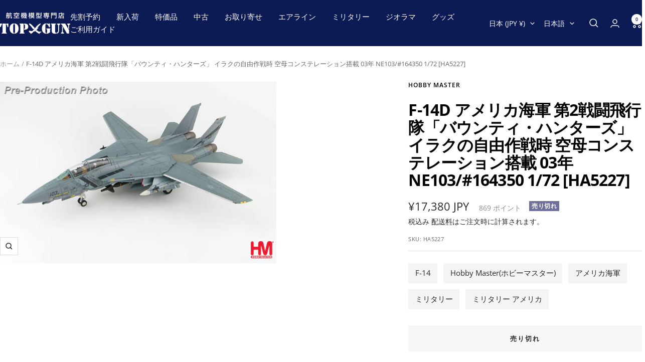

--- FILE ---
content_type: text/html; charset=utf-8
request_url: https://top-gun.jp/products/ti0154920
body_size: 43717
content:
<!doctype html><html class="no-js" lang="ja" dir="ltr">
  <head>
    <meta charset="utf-8">
    <meta name="viewport" content="width=device-width, initial-scale=1.0, height=device-height, minimum-scale=1.0, maximum-scale=1.0">
    <meta name="theme-color" content="#0c1b54">

    <title>Hobby Master F-14D アメリカ海軍 第2戦闘飛行隊「バウンティ・ハンターズ」 イラクの自由作戦時 空母コンステレーション搭載 03年 NE103/#1</title><meta name="description" content="※モデルサイズ全長: 約26.5cm全幅: 約27.1cm●参考実機サイズ (グラマン F-14 トムキャット)全長: 19.1m全幅: 19.54m"><link rel="canonical" href="https://top-gun.jp/products/ti0154920"><link rel="shortcut icon" href="//top-gun.jp/cdn/shop/files/topgun-1.jpg?v=1680058831&width=96" type="image/png"><link rel="preconnect" href="https://cdn.shopify.com">
    <link rel="dns-prefetch" href="https://productreviews.shopifycdn.com">
    <link rel="dns-prefetch" href="https://www.google-analytics.com"><link rel="preconnect" href="https://fonts.shopifycdn.com" crossorigin><link rel="preload" as="style" href="//top-gun.jp/cdn/shop/t/6/assets/theme.css?v=126422056615104865181749702793">
    <link rel="preload" as="script" href="//top-gun.jp/cdn/shop/t/6/assets/vendor.js?v=32643890569905814191744705652">
    <link rel="preload" as="script" href="//top-gun.jp/cdn/shop/t/6/assets/theme.js?v=108561701893297286041744705652"><link rel="preload" as="fetch" href="/products/ti0154920.js" crossorigin><meta property="og:type" content="product">
  <meta property="og:title" content="F-14D アメリカ海軍 第2戦闘飛行隊「バウンティ・ハンターズ」 イラクの自由作戦時 空母コンステレーション搭載 03年 NE103/#164350 1/72 [HA5227]">
  <meta property="product:price:amount" content="17,380">
  <meta property="product:price:currency" content="JPY">
  <meta property="product:availability" content="out of stock"><meta property="og:image" content="http://top-gun.jp/cdn/shop/products/HA5227-4.jpg?v=1669264215&width=1024">
  <meta property="og:image:secure_url" content="https://top-gun.jp/cdn/shop/products/HA5227-4.jpg?v=1669264215&width=1024">
  <meta property="og:image:width" content="4134">
  <meta property="og:image:height" content="2717"><meta property="og:description" content="※モデルサイズ全長: 約26.5cm全幅: 約27.1cm●参考実機サイズ (グラマン F-14 トムキャット)全長: 19.1m全幅: 19.54m"><meta property="og:url" content="https://top-gun.jp/products/ti0154920">
<meta property="og:site_name" content="航空機模型専門店TOPGUN"><meta name="twitter:card" content="summary"><meta name="twitter:title" content="F-14D アメリカ海軍 第2戦闘飛行隊「バウンティ・ハンターズ」 イラクの自由作戦時 空母コンステレーション搭載 03年 NE103/#164350 1/72 [HA5227]">
  <meta name="twitter:description" content="※モデルサイズ全長: 約26.5cm全幅: 約27.1cm●参考実機サイズ (グラマン F-14 トムキャット)全長: 19.1m全幅: 19.54m"><meta name="twitter:image" content="https://top-gun.jp/cdn/shop/products/HA5227-4.jpg?v=1669264215&width=1200">
  <meta name="twitter:image:alt" content="">
    <script type="application/ld+json">{"@context":"http:\/\/schema.org\/","@id":"\/products\/ti0154920#product","@type":"Product","brand":{"@type":"Brand","name":"Hobby Master"},"category":"おもちゃ・ゲーム","description":"※モデルサイズ全長: 約26.5cm全幅: 約27.1cm●参考実機サイズ (グラマン F-14 トムキャット)全長: 19.1m全幅: 19.54m","gtin":"4895173411182","image":"https:\/\/top-gun.jp\/cdn\/shop\/products\/HA5227-4.jpg?v=1669264215\u0026width=1920","name":"F-14D アメリカ海軍 第2戦闘飛行隊「バウンティ・ハンターズ」 イラクの自由作戦時 空母コンステレーション搭載 03年 NE103\/#164350 1\/72 [HA5227]","offers":{"@id":"\/products\/ti0154920?variant=43503615705303#offer","@type":"Offer","availability":"http:\/\/schema.org\/OutOfStock","price":"17380","priceCurrency":"JPY","url":"https:\/\/top-gun.jp\/products\/ti0154920?variant=43503615705303"},"sku":"HA5227","url":"https:\/\/top-gun.jp\/products\/ti0154920"}</script><script type="application/ld+json">
  {
    "@context": "https://schema.org",
    "@type": "BreadcrumbList",
    "itemListElement": [{
        "@type": "ListItem",
        "position": 1,
        "name": "ホーム",
        "item": "https://top-gun.jp"
      },{
            "@type": "ListItem",
            "position": 2,
            "name": "F-14D アメリカ海軍 第2戦闘飛行隊「バウンティ・ハンターズ」 イラクの自由作戦時 空母コンステレーション搭載 03年 NE103\/#164350 1\/72 [HA5227]",
            "item": "https://top-gun.jp/products/ti0154920"
          }]
  }
</script>
    <link rel="preload" href="//top-gun.jp/cdn/fonts/open_sans/opensans_n7.a9393be1574ea8606c68f4441806b2711d0d13e4.woff2" as="font" type="font/woff2" crossorigin><link rel="preload" href="//top-gun.jp/cdn/fonts/open_sans/opensans_n4.c32e4d4eca5273f6d4ee95ddf54b5bbb75fc9b61.woff2" as="font" type="font/woff2" crossorigin><style>
  /* Typography (heading) */
  @font-face {
  font-family: "Open Sans";
  font-weight: 700;
  font-style: normal;
  font-display: swap;
  src: url("//top-gun.jp/cdn/fonts/open_sans/opensans_n7.a9393be1574ea8606c68f4441806b2711d0d13e4.woff2") format("woff2"),
       url("//top-gun.jp/cdn/fonts/open_sans/opensans_n7.7b8af34a6ebf52beb1a4c1d8c73ad6910ec2e553.woff") format("woff");
}

@font-face {
  font-family: "Open Sans";
  font-weight: 700;
  font-style: italic;
  font-display: swap;
  src: url("//top-gun.jp/cdn/fonts/open_sans/opensans_i7.916ced2e2ce15f7fcd95d196601a15e7b89ee9a4.woff2") format("woff2"),
       url("//top-gun.jp/cdn/fonts/open_sans/opensans_i7.99a9cff8c86ea65461de497ade3d515a98f8b32a.woff") format("woff");
}

/* Typography (body) */
  @font-face {
  font-family: "Open Sans";
  font-weight: 400;
  font-style: normal;
  font-display: swap;
  src: url("//top-gun.jp/cdn/fonts/open_sans/opensans_n4.c32e4d4eca5273f6d4ee95ddf54b5bbb75fc9b61.woff2") format("woff2"),
       url("//top-gun.jp/cdn/fonts/open_sans/opensans_n4.5f3406f8d94162b37bfa232b486ac93ee892406d.woff") format("woff");
}

@font-face {
  font-family: "Open Sans";
  font-weight: 400;
  font-style: italic;
  font-display: swap;
  src: url("//top-gun.jp/cdn/fonts/open_sans/opensans_i4.6f1d45f7a46916cc95c694aab32ecbf7509cbf33.woff2") format("woff2"),
       url("//top-gun.jp/cdn/fonts/open_sans/opensans_i4.4efaa52d5a57aa9a57c1556cc2b7465d18839daa.woff") format("woff");
}

@font-face {
  font-family: "Open Sans";
  font-weight: 600;
  font-style: normal;
  font-display: swap;
  src: url("//top-gun.jp/cdn/fonts/open_sans/opensans_n6.15aeff3c913c3fe570c19cdfeed14ce10d09fb08.woff2") format("woff2"),
       url("//top-gun.jp/cdn/fonts/open_sans/opensans_n6.14bef14c75f8837a87f70ce22013cb146ee3e9f3.woff") format("woff");
}

@font-face {
  font-family: "Open Sans";
  font-weight: 600;
  font-style: italic;
  font-display: swap;
  src: url("//top-gun.jp/cdn/fonts/open_sans/opensans_i6.828bbc1b99433eacd7d50c9f0c1bfe16f27b89a3.woff2") format("woff2"),
       url("//top-gun.jp/cdn/fonts/open_sans/opensans_i6.a79e1402e2bbd56b8069014f43ff9c422c30d057.woff") format("woff");
}

:root {--heading-color: 0, 0, 0;
    --text-color: 40, 40, 40;
    --background: 255, 255, 255;
    --secondary-background: 247, 247, 247;
    --border-color: 223, 223, 223;
    --border-color-darker: 169, 169, 169;
    --success-color: 112, 138, 125;
    --success-background: 226, 232, 229;
    --error-color: 210, 84, 90;
    --error-background: 252, 243, 243;
    --primary-button-background: 12, 27, 84;
    --primary-button-text-color: 255, 255, 255;
    --secondary-button-background: 247, 247, 247;
    --secondary-button-text-color: 12, 27, 84;
    --product-star-rating: 255, 164, 28;
    --product-on-sale-accent: 210, 84, 90;
    --product-sold-out-accent: 111, 113, 155;
    --product-custom-label-background: 96, 96, 96;
    --product-custom-label-text-color: 255, 255, 255;
    --product-custom-label-2-background: 243, 255, 52;
    --product-custom-label-2-text-color: 0, 0, 0;
    --product-low-stock-text-color: 210, 84, 90;
    --product-in-stock-text-color: 46, 158, 123;
    --loading-bar-background: 40, 40, 40;

    /* We duplicate some "base" colors as root colors, which is useful to use on drawer elements or popover without. Those should not be overridden to avoid issues */
    --root-heading-color: 0, 0, 0;
    --root-text-color: 40, 40, 40;
    --root-background: 255, 255, 255;
    --root-border-color: 223, 223, 223;
    --root-primary-button-background: 12, 27, 84;
    --root-primary-button-text-color: 255, 255, 255;

    --base-font-size: 15px;
    --heading-font-family: "Open Sans", sans-serif;
    --heading-font-weight: 700;
    --heading-font-style: normal;
    --heading-text-transform: normal;
    --text-font-family: "Open Sans", sans-serif;
    --text-font-weight: 400;
    --text-font-style: normal;
    --text-font-bold-weight: 600;

    /* Typography (font size) */
    --heading-xxsmall-font-size: 10px;
    --heading-xsmall-font-size: 10px;
    --heading-small-font-size: 11px;
    --heading-large-font-size: 32px;
    --heading-h1-font-size: 32px;
    --heading-h2-font-size: 28px;
    --heading-h3-font-size: 26px;
    --heading-h4-font-size: 22px;
    --heading-h5-font-size: 18px;
    --heading-h6-font-size: 16px;

    /* Control the look and feel of the theme by changing radius of various elements */
    --button-border-radius: 0px;
    --block-border-radius: 0px;
    --block-border-radius-reduced: 0px;
    --color-swatch-border-radius: 0px;

    /* Button size */
    --button-height: 48px;
    --button-small-height: 40px;

    /* Form related */
    --form-input-field-height: 48px;
    --form-input-gap: 16px;
    --form-submit-margin: 24px;

    /* Product listing related variables */
    --product-list-block-spacing: 32px;

    /* Video related */
    --play-button-background: 255, 255, 255;
    --play-button-arrow: 40, 40, 40;

    /* RTL support */
    --transform-logical-flip: 1;
    --transform-origin-start: left;
    --transform-origin-end: right;

    /* Other */
    --zoom-cursor-svg-url: url(//top-gun.jp/cdn/shop/t/6/assets/zoom-cursor.svg?v=69397450224256794581744705652);
    --arrow-right-svg-url: url(//top-gun.jp/cdn/shop/t/6/assets/arrow-right.svg?v=67433425717981915691744705652);
    --arrow-left-svg-url: url(//top-gun.jp/cdn/shop/t/6/assets/arrow-left.svg?v=130031681153462646961744705652);

    /* Some useful variables that we can reuse in our CSS. Some explanation are needed for some of them:
       - container-max-width-minus-gutters: represents the container max width without the edge gutters
       - container-outer-width: considering the screen width, represent all the space outside the container
       - container-outer-margin: same as container-outer-width but get set to 0 inside a container
       - container-inner-width: the effective space inside the container (minus gutters)
       - grid-column-width: represents the width of a single column of the grid
       - vertical-breather: this is a variable that defines the global "spacing" between sections, and inside the section
                            to create some "breath" and minimum spacing
     */
    --container-max-width: 1600px;
    --container-gutter: 24px;
    --container-max-width-minus-gutters: calc(var(--container-max-width) - (var(--container-gutter)) * 2);
    --container-outer-width: max(calc((100vw - var(--container-max-width-minus-gutters)) / 2), var(--container-gutter));
    --container-outer-margin: var(--container-outer-width);
    --container-inner-width: calc(100vw - var(--container-outer-width) * 2);

    --grid-column-count: 10;
    --grid-gap: 24px;
    --grid-column-width: calc((100vw - var(--container-outer-width) * 2 - var(--grid-gap) * (var(--grid-column-count) - 1)) / var(--grid-column-count));

    --vertical-breather: 28px;
    --vertical-breather-tight: 28px;

    /* Shopify related variables */
    --payment-terms-background-color: #ffffff;
  }

  @media screen and (min-width: 741px) {
    :root {
      --container-gutter: 40px;
      --grid-column-count: 20;
      --vertical-breather: 40px;
      --vertical-breather-tight: 40px;

      /* Typography (font size) */
      --heading-xsmall-font-size: 11px;
      --heading-small-font-size: 12px;
      --heading-large-font-size: 48px;
      --heading-h1-font-size: 48px;
      --heading-h2-font-size: 36px;
      --heading-h3-font-size: 30px;
      --heading-h4-font-size: 22px;
      --heading-h5-font-size: 18px;
      --heading-h6-font-size: 16px;

      /* Form related */
      --form-input-field-height: 52px;
      --form-submit-margin: 32px;

      /* Button size */
      --button-height: 52px;
      --button-small-height: 44px;
    }
  }

  @media screen and (min-width: 1200px) {
    :root {
      --vertical-breather: 48px;
      --vertical-breather-tight: 48px;
      --product-list-block-spacing: 48px;

      /* Typography */
      --heading-large-font-size: 58px;
      --heading-h1-font-size: 50px;
      --heading-h2-font-size: 44px;
      --heading-h3-font-size: 32px;
      --heading-h4-font-size: 26px;
      --heading-h5-font-size: 22px;
      --heading-h6-font-size: 16px;
    }
  }

  @media screen and (min-width: 1600px) {
    :root {
      --vertical-breather: 48px;
      --vertical-breather-tight: 48px;
    }
  }
</style>
    <script>
  // This allows to expose several variables to the global scope, to be used in scripts
  window.themeVariables = {
    settings: {
      direction: "ltr",
      pageType: "product",
      cartCount: 0,
      moneyFormat: "¥{{amount_no_decimals}}",
      moneyWithCurrencyFormat: "¥{{amount_no_decimals}} JPY",
      showVendor: true,
      discountMode: "percentage",
      currencyCodeEnabled: true,
      cartType: "page",
      cartCurrency: "JPY",
      mobileZoomFactor: 2.5
    },

    routes: {
      host: "top-gun.jp",
      rootUrl: "\/",
      rootUrlWithoutSlash: '',
      cartUrl: "\/cart",
      cartAddUrl: "\/cart\/add",
      cartChangeUrl: "\/cart\/change",
      searchUrl: "\/search",
      predictiveSearchUrl: "\/search\/suggest",
      productRecommendationsUrl: "\/recommendations\/products"
    },

    strings: {
      accessibilityDelete: "削除",
      accessibilityClose: "閉じる",
      collectionSoldOut: "売り切れ",
      collectionDiscount: "@savings@OFF",
      productSalePrice: "セール価格",
      productRegularPrice: "通常価格",
      productFormUnavailable: "選択不可能",
      productFormSoldOut: "売り切れ",
      productFormPreOrder: "先行予約",
      productFormAddToCart: "カートに追加する",
      searchNoResults: "結果は見つかりませんでした",
      searchNewSearch: "新規検索",
      searchProducts: "製品",
      searchArticles: "ジャーナル",
      searchPages: "ページ",
      searchCollections: "コレクション一覧",
      cartViewCart: "カートを見る",
      cartItemAdded: "アイテムがカートに追加されました！",
      cartItemAddedShort: "カートに追加されました！",
      cartAddOrderNote: "注文メモの追加",
      cartEditOrderNote: "注文メモを編集する",
      shippingEstimatorNoResults: "申し訳ありませんが、お客様のご住所への発送は現在行っておりません",
      shippingEstimatorOneResult: "お客様のご住所には1つの配送料金が適用されます:",
      shippingEstimatorMultipleResults: "お客様のご住所に合わせて、複数の配送料金が選択できます:",
      shippingEstimatorError: "配送料金の取得中に1つ以上のエラーが発生しました:"
    },

    libs: {
      flickity: "\/\/top-gun.jp\/cdn\/shop\/t\/6\/assets\/flickity.js?v=176646718982628074891744705652",
      photoswipe: "\/\/top-gun.jp\/cdn\/shop\/t\/6\/assets\/photoswipe.js?v=132268647426145925301744705652",
      qrCode: "\/\/top-gun.jp\/cdn\/shopifycloud\/storefront\/assets\/themes_support\/vendor\/qrcode-3f2b403b.js"
    },

    breakpoints: {
      phone: 'screen and (max-width: 740px)',
      tablet: 'screen and (min-width: 741px) and (max-width: 999px)',
      tabletAndUp: 'screen and (min-width: 741px)',
      pocket: 'screen and (max-width: 999px)',
      lap: 'screen and (min-width: 1000px) and (max-width: 1199px)',
      lapAndUp: 'screen and (min-width: 1000px)',
      desktop: 'screen and (min-width: 1200px)',
      wide: 'screen and (min-width: 1400px)'
    }
  };

  window.addEventListener('pageshow', async () => {
    const cartContent = await (await fetch(`${window.themeVariables.routes.cartUrl}.js`, {cache: 'reload'})).json();
    document.documentElement.dispatchEvent(new CustomEvent('cart:refresh', {detail: {cart: cartContent}}));
  });

  if ('noModule' in HTMLScriptElement.prototype) {
    // Old browsers (like IE) that does not support module will be considered as if not executing JS at all
    document.documentElement.className = document.documentElement.className.replace('no-js', 'js');

    requestAnimationFrame(() => {
      const viewportHeight = (window.visualViewport ? window.visualViewport.height : document.documentElement.clientHeight);
      document.documentElement.style.setProperty('--window-height',viewportHeight + 'px');
    });
  }// We save the product ID in local storage to be eventually used for recently viewed section
    try {
      const items = JSON.parse(localStorage.getItem('theme:recently-viewed-products') || '[]');

      // We check if the current product already exists, and if it does not, we add it at the start
      if (!items.includes(7853321781463)) {
        items.unshift(7853321781463);
      }

      localStorage.setItem('theme:recently-viewed-products', JSON.stringify(items.slice(0, 20)));
    } catch (e) {
      // Safari in private mode does not allow setting item, we silently fail
    }</script>

    <link rel="stylesheet" href="//top-gun.jp/cdn/shop/t/6/assets/theme.css?v=126422056615104865181749702793">

    <script src="//top-gun.jp/cdn/shop/t/6/assets/vendor.js?v=32643890569905814191744705652" defer></script>
    <script src="//top-gun.jp/cdn/shop/t/6/assets/theme.js?v=108561701893297286041744705652" defer></script>
    <script src="//top-gun.jp/cdn/shop/t/6/assets/custom.js?v=167639537848865775061744705652" defer></script>

    <script>window.performance && window.performance.mark && window.performance.mark('shopify.content_for_header.start');</script><meta name="google-site-verification" content="9BnqQts8Ej_QXq5FiApQNYzYMNqlvSCTM166VcMyqxE">
<meta name="facebook-domain-verification" content="lr5ug4vf9z128r5i95m50qep786gl9">
<meta id="shopify-digital-wallet" name="shopify-digital-wallet" content="/66538635479/digital_wallets/dialog">
<meta name="shopify-checkout-api-token" content="7429d3bb963aa640a6b3ad383331b752">
<meta id="in-context-paypal-metadata" data-shop-id="66538635479" data-venmo-supported="false" data-environment="production" data-locale="ja_JP" data-paypal-v4="true" data-currency="JPY">
<link rel="alternate" hreflang="x-default" href="https://top-gun.jp/products/ti0154920">
<link rel="alternate" hreflang="ja" href="https://top-gun.jp/products/ti0154920">
<link rel="alternate" hreflang="en" href="https://top-gun.jp/en/products/ti0154920">
<link rel="alternate" hreflang="zh-Hant" href="https://top-gun.jp/zh/products/ti0154920">
<link rel="alternate" hreflang="zh-Hant-JP" href="https://top-gun.jp/zh/products/ti0154920">
<link rel="alternate" hreflang="zh-Hant-TW" href="https://top-gun.jp/zh/products/ti0154920">
<link rel="alternate" type="application/json+oembed" href="https://top-gun.jp/products/ti0154920.oembed">
<script async="async" src="/checkouts/internal/preloads.js?locale=ja-JP"></script>
<link rel="preconnect" href="https://shop.app" crossorigin="anonymous">
<script async="async" src="https://shop.app/checkouts/internal/preloads.js?locale=ja-JP&shop_id=66538635479" crossorigin="anonymous"></script>
<script id="apple-pay-shop-capabilities" type="application/json">{"shopId":66538635479,"countryCode":"JP","currencyCode":"JPY","merchantCapabilities":["supports3DS"],"merchantId":"gid:\/\/shopify\/Shop\/66538635479","merchantName":"航空機模型専門店TOPGUN","requiredBillingContactFields":["postalAddress","email","phone"],"requiredShippingContactFields":["postalAddress","email","phone"],"shippingType":"shipping","supportedNetworks":["visa","masterCard","amex","jcb","discover"],"total":{"type":"pending","label":"航空機模型専門店TOPGUN","amount":"1.00"},"shopifyPaymentsEnabled":true,"supportsSubscriptions":true}</script>
<script id="shopify-features" type="application/json">{"accessToken":"7429d3bb963aa640a6b3ad383331b752","betas":["rich-media-storefront-analytics"],"domain":"top-gun.jp","predictiveSearch":false,"shopId":66538635479,"locale":"ja"}</script>
<script>var Shopify = Shopify || {};
Shopify.shop = "topgun2.myshopify.com";
Shopify.locale = "ja";
Shopify.currency = {"active":"JPY","rate":"1.0"};
Shopify.country = "JP";
Shopify.theme = {"name":"Focal (Latest) easyPoints v2.13.9, Taiwan","id":150602645719,"schema_name":"Focal","schema_version":"12.4.0","theme_store_id":714,"role":"main"};
Shopify.theme.handle = "null";
Shopify.theme.style = {"id":null,"handle":null};
Shopify.cdnHost = "top-gun.jp/cdn";
Shopify.routes = Shopify.routes || {};
Shopify.routes.root = "/";</script>
<script type="module">!function(o){(o.Shopify=o.Shopify||{}).modules=!0}(window);</script>
<script>!function(o){function n(){var o=[];function n(){o.push(Array.prototype.slice.apply(arguments))}return n.q=o,n}var t=o.Shopify=o.Shopify||{};t.loadFeatures=n(),t.autoloadFeatures=n()}(window);</script>
<script>
  window.ShopifyPay = window.ShopifyPay || {};
  window.ShopifyPay.apiHost = "shop.app\/pay";
  window.ShopifyPay.redirectState = null;
</script>
<script id="shop-js-analytics" type="application/json">{"pageType":"product"}</script>
<script defer="defer" async type="module" src="//top-gun.jp/cdn/shopifycloud/shop-js/modules/v2/client.init-shop-cart-sync_Cun6Ba8E.ja.esm.js"></script>
<script defer="defer" async type="module" src="//top-gun.jp/cdn/shopifycloud/shop-js/modules/v2/chunk.common_DGWubyOB.esm.js"></script>
<script type="module">
  await import("//top-gun.jp/cdn/shopifycloud/shop-js/modules/v2/client.init-shop-cart-sync_Cun6Ba8E.ja.esm.js");
await import("//top-gun.jp/cdn/shopifycloud/shop-js/modules/v2/chunk.common_DGWubyOB.esm.js");

  window.Shopify.SignInWithShop?.initShopCartSync?.({"fedCMEnabled":true,"windoidEnabled":true});

</script>
<script>
  window.Shopify = window.Shopify || {};
  if (!window.Shopify.featureAssets) window.Shopify.featureAssets = {};
  window.Shopify.featureAssets['shop-js'] = {"shop-cart-sync":["modules/v2/client.shop-cart-sync_kpadWrR6.ja.esm.js","modules/v2/chunk.common_DGWubyOB.esm.js"],"init-fed-cm":["modules/v2/client.init-fed-cm_deEwcgdG.ja.esm.js","modules/v2/chunk.common_DGWubyOB.esm.js"],"shop-button":["modules/v2/client.shop-button_Bgl7Akkx.ja.esm.js","modules/v2/chunk.common_DGWubyOB.esm.js"],"shop-cash-offers":["modules/v2/client.shop-cash-offers_CGfJizyJ.ja.esm.js","modules/v2/chunk.common_DGWubyOB.esm.js","modules/v2/chunk.modal_Ba7vk6QP.esm.js"],"init-windoid":["modules/v2/client.init-windoid_DLaIoEuB.ja.esm.js","modules/v2/chunk.common_DGWubyOB.esm.js"],"shop-toast-manager":["modules/v2/client.shop-toast-manager_BZdAlEPY.ja.esm.js","modules/v2/chunk.common_DGWubyOB.esm.js"],"init-shop-email-lookup-coordinator":["modules/v2/client.init-shop-email-lookup-coordinator_BxGPdBrh.ja.esm.js","modules/v2/chunk.common_DGWubyOB.esm.js"],"init-shop-cart-sync":["modules/v2/client.init-shop-cart-sync_Cun6Ba8E.ja.esm.js","modules/v2/chunk.common_DGWubyOB.esm.js"],"avatar":["modules/v2/client.avatar_BTnouDA3.ja.esm.js"],"pay-button":["modules/v2/client.pay-button_iRJggQYg.ja.esm.js","modules/v2/chunk.common_DGWubyOB.esm.js"],"init-customer-accounts":["modules/v2/client.init-customer-accounts_BbQrQ-BF.ja.esm.js","modules/v2/client.shop-login-button_CXxZBmJa.ja.esm.js","modules/v2/chunk.common_DGWubyOB.esm.js","modules/v2/chunk.modal_Ba7vk6QP.esm.js"],"init-shop-for-new-customer-accounts":["modules/v2/client.init-shop-for-new-customer-accounts_48e-446J.ja.esm.js","modules/v2/client.shop-login-button_CXxZBmJa.ja.esm.js","modules/v2/chunk.common_DGWubyOB.esm.js","modules/v2/chunk.modal_Ba7vk6QP.esm.js"],"shop-login-button":["modules/v2/client.shop-login-button_CXxZBmJa.ja.esm.js","modules/v2/chunk.common_DGWubyOB.esm.js","modules/v2/chunk.modal_Ba7vk6QP.esm.js"],"init-customer-accounts-sign-up":["modules/v2/client.init-customer-accounts-sign-up_Bb65hYMR.ja.esm.js","modules/v2/client.shop-login-button_CXxZBmJa.ja.esm.js","modules/v2/chunk.common_DGWubyOB.esm.js","modules/v2/chunk.modal_Ba7vk6QP.esm.js"],"shop-follow-button":["modules/v2/client.shop-follow-button_BO2OQvUT.ja.esm.js","modules/v2/chunk.common_DGWubyOB.esm.js","modules/v2/chunk.modal_Ba7vk6QP.esm.js"],"checkout-modal":["modules/v2/client.checkout-modal__QRFVvMA.ja.esm.js","modules/v2/chunk.common_DGWubyOB.esm.js","modules/v2/chunk.modal_Ba7vk6QP.esm.js"],"lead-capture":["modules/v2/client.lead-capture_Be4qr8sG.ja.esm.js","modules/v2/chunk.common_DGWubyOB.esm.js","modules/v2/chunk.modal_Ba7vk6QP.esm.js"],"shop-login":["modules/v2/client.shop-login_BCaq99Td.ja.esm.js","modules/v2/chunk.common_DGWubyOB.esm.js","modules/v2/chunk.modal_Ba7vk6QP.esm.js"],"payment-terms":["modules/v2/client.payment-terms_C-1Cu6jg.ja.esm.js","modules/v2/chunk.common_DGWubyOB.esm.js","modules/v2/chunk.modal_Ba7vk6QP.esm.js"]};
</script>
<script>(function() {
  var isLoaded = false;
  function asyncLoad() {
    if (isLoaded) return;
    isLoaded = true;
    var urls = ["https:\/\/preproduct.onrender.com\/preproduct-embed.js?v=2.0\u0026shop=topgun2.myshopify.com","https:\/\/documents-app.mixlogue.jp\/scripts\/ue87f9sf8e7rd.min.js?shop=topgun2.myshopify.com","https:\/\/documents-app.mixlogue.jp\/scripts\/delivery.js?shop=topgun2.myshopify.com"];
    for (var i = 0; i < urls.length; i++) {
      var s = document.createElement('script');
      s.type = 'text/javascript';
      s.async = true;
      s.src = urls[i];
      var x = document.getElementsByTagName('script')[0];
      x.parentNode.insertBefore(s, x);
    }
  };
  if(window.attachEvent) {
    window.attachEvent('onload', asyncLoad);
  } else {
    window.addEventListener('load', asyncLoad, false);
  }
})();</script>
<script id="__st">var __st={"a":66538635479,"offset":32400,"reqid":"8b7adbd7-5acc-427d-8227-90c82c2addf7-1768720450","pageurl":"top-gun.jp\/products\/ti0154920","u":"06f60cc160a4","p":"product","rtyp":"product","rid":7853321781463};</script>
<script>window.ShopifyPaypalV4VisibilityTracking = true;</script>
<script id="captcha-bootstrap">!function(){'use strict';const t='contact',e='account',n='new_comment',o=[[t,t],['blogs',n],['comments',n],[t,'customer']],c=[[e,'customer_login'],[e,'guest_login'],[e,'recover_customer_password'],[e,'create_customer']],r=t=>t.map((([t,e])=>`form[action*='/${t}']:not([data-nocaptcha='true']) input[name='form_type'][value='${e}']`)).join(','),a=t=>()=>t?[...document.querySelectorAll(t)].map((t=>t.form)):[];function s(){const t=[...o],e=r(t);return a(e)}const i='password',u='form_key',d=['recaptcha-v3-token','g-recaptcha-response','h-captcha-response',i],f=()=>{try{return window.sessionStorage}catch{return}},m='__shopify_v',_=t=>t.elements[u];function p(t,e,n=!1){try{const o=window.sessionStorage,c=JSON.parse(o.getItem(e)),{data:r}=function(t){const{data:e,action:n}=t;return t[m]||n?{data:e,action:n}:{data:t,action:n}}(c);for(const[e,n]of Object.entries(r))t.elements[e]&&(t.elements[e].value=n);n&&o.removeItem(e)}catch(o){console.error('form repopulation failed',{error:o})}}const l='form_type',E='cptcha';function T(t){t.dataset[E]=!0}const w=window,h=w.document,L='Shopify',v='ce_forms',y='captcha';let A=!1;((t,e)=>{const n=(g='f06e6c50-85a8-45c8-87d0-21a2b65856fe',I='https://cdn.shopify.com/shopifycloud/storefront-forms-hcaptcha/ce_storefront_forms_captcha_hcaptcha.v1.5.2.iife.js',D={infoText:'hCaptchaによる保護',privacyText:'プライバシー',termsText:'利用規約'},(t,e,n)=>{const o=w[L][v],c=o.bindForm;if(c)return c(t,g,e,D).then(n);var r;o.q.push([[t,g,e,D],n]),r=I,A||(h.body.append(Object.assign(h.createElement('script'),{id:'captcha-provider',async:!0,src:r})),A=!0)});var g,I,D;w[L]=w[L]||{},w[L][v]=w[L][v]||{},w[L][v].q=[],w[L][y]=w[L][y]||{},w[L][y].protect=function(t,e){n(t,void 0,e),T(t)},Object.freeze(w[L][y]),function(t,e,n,w,h,L){const[v,y,A,g]=function(t,e,n){const i=e?o:[],u=t?c:[],d=[...i,...u],f=r(d),m=r(i),_=r(d.filter((([t,e])=>n.includes(e))));return[a(f),a(m),a(_),s()]}(w,h,L),I=t=>{const e=t.target;return e instanceof HTMLFormElement?e:e&&e.form},D=t=>v().includes(t);t.addEventListener('submit',(t=>{const e=I(t);if(!e)return;const n=D(e)&&!e.dataset.hcaptchaBound&&!e.dataset.recaptchaBound,o=_(e),c=g().includes(e)&&(!o||!o.value);(n||c)&&t.preventDefault(),c&&!n&&(function(t){try{if(!f())return;!function(t){const e=f();if(!e)return;const n=_(t);if(!n)return;const o=n.value;o&&e.removeItem(o)}(t);const e=Array.from(Array(32),(()=>Math.random().toString(36)[2])).join('');!function(t,e){_(t)||t.append(Object.assign(document.createElement('input'),{type:'hidden',name:u})),t.elements[u].value=e}(t,e),function(t,e){const n=f();if(!n)return;const o=[...t.querySelectorAll(`input[type='${i}']`)].map((({name:t})=>t)),c=[...d,...o],r={};for(const[a,s]of new FormData(t).entries())c.includes(a)||(r[a]=s);n.setItem(e,JSON.stringify({[m]:1,action:t.action,data:r}))}(t,e)}catch(e){console.error('failed to persist form',e)}}(e),e.submit())}));const S=(t,e)=>{t&&!t.dataset[E]&&(n(t,e.some((e=>e===t))),T(t))};for(const o of['focusin','change'])t.addEventListener(o,(t=>{const e=I(t);D(e)&&S(e,y())}));const B=e.get('form_key'),M=e.get(l),P=B&&M;t.addEventListener('DOMContentLoaded',(()=>{const t=y();if(P)for(const e of t)e.elements[l].value===M&&p(e,B);[...new Set([...A(),...v().filter((t=>'true'===t.dataset.shopifyCaptcha))])].forEach((e=>S(e,t)))}))}(h,new URLSearchParams(w.location.search),n,t,e,['guest_login'])})(!1,!0)}();</script>
<script integrity="sha256-4kQ18oKyAcykRKYeNunJcIwy7WH5gtpwJnB7kiuLZ1E=" data-source-attribution="shopify.loadfeatures" defer="defer" src="//top-gun.jp/cdn/shopifycloud/storefront/assets/storefront/load_feature-a0a9edcb.js" crossorigin="anonymous"></script>
<script crossorigin="anonymous" defer="defer" src="//top-gun.jp/cdn/shopifycloud/storefront/assets/shopify_pay/storefront-65b4c6d7.js?v=20250812"></script>
<script data-source-attribution="shopify.dynamic_checkout.dynamic.init">var Shopify=Shopify||{};Shopify.PaymentButton=Shopify.PaymentButton||{isStorefrontPortableWallets:!0,init:function(){window.Shopify.PaymentButton.init=function(){};var t=document.createElement("script");t.src="https://top-gun.jp/cdn/shopifycloud/portable-wallets/latest/portable-wallets.ja.js",t.type="module",document.head.appendChild(t)}};
</script>
<script data-source-attribution="shopify.dynamic_checkout.buyer_consent">
  function portableWalletsHideBuyerConsent(e){var t=document.getElementById("shopify-buyer-consent"),n=document.getElementById("shopify-subscription-policy-button");t&&n&&(t.classList.add("hidden"),t.setAttribute("aria-hidden","true"),n.removeEventListener("click",e))}function portableWalletsShowBuyerConsent(e){var t=document.getElementById("shopify-buyer-consent"),n=document.getElementById("shopify-subscription-policy-button");t&&n&&(t.classList.remove("hidden"),t.removeAttribute("aria-hidden"),n.addEventListener("click",e))}window.Shopify?.PaymentButton&&(window.Shopify.PaymentButton.hideBuyerConsent=portableWalletsHideBuyerConsent,window.Shopify.PaymentButton.showBuyerConsent=portableWalletsShowBuyerConsent);
</script>
<script data-source-attribution="shopify.dynamic_checkout.cart.bootstrap">document.addEventListener("DOMContentLoaded",(function(){function t(){return document.querySelector("shopify-accelerated-checkout-cart, shopify-accelerated-checkout")}if(t())Shopify.PaymentButton.init();else{new MutationObserver((function(e,n){t()&&(Shopify.PaymentButton.init(),n.disconnect())})).observe(document.body,{childList:!0,subtree:!0})}}));
</script>
<link id="shopify-accelerated-checkout-styles" rel="stylesheet" media="screen" href="https://top-gun.jp/cdn/shopifycloud/portable-wallets/latest/accelerated-checkout-backwards-compat.css" crossorigin="anonymous">
<style id="shopify-accelerated-checkout-cart">
        #shopify-buyer-consent {
  margin-top: 1em;
  display: inline-block;
  width: 100%;
}

#shopify-buyer-consent.hidden {
  display: none;
}

#shopify-subscription-policy-button {
  background: none;
  border: none;
  padding: 0;
  text-decoration: underline;
  font-size: inherit;
  cursor: pointer;
}

#shopify-subscription-policy-button::before {
  box-shadow: none;
}

      </style>

<script>window.performance && window.performance.mark && window.performance.mark('shopify.content_for_header.end');</script>
<script>
  var shopEpMetafield = {"point_campaign":false,"updated_at":"2026-01-18T07:13:22.630071Z","stealth_mode":false,"live":true,"point_value":1,"reward_rules":{},"currency_value":20,"percentage":5.0,"include_tax":true,"tier_rules":{"3010d3f2-cf8f-11ed-bb4c-0a0a05dfe590":{"name":"Default","point_value":1,"currency_spent_requirement":0,"free_shipping":false,"currency_value":20,"percentage":5.0}},"point_rules":{"3010d3f2-cf8f-11ed-bb4c-0a0a05dfe590":{"point_value":1,"free_shipping":false,"currency_value":20,"percentage":5.0}},"reward_currency_value":1,"reward_point_value":1,"shipping_codes":[]};

  if (shopEpMetafield) {
    var easyPointsSession = sessionStorage.getItem("easyPoints");
    easyPointsSession = easyPointsSession ? JSON.parse(easyPointsSession) : {};

    easyPointsSession.widgetHidden = !shopEpMetafield.widget;
    easyPointsSession.shopMetafieldUpdatedAt = shopEpMetafield.updated_at;

    
      var customerEpMetafield = null;
    

    if (customerEpMetafield) {
      easyPointsSession.pointBalance = customerEpMetafield.balance;
      easyPointsSession.expirationDate = customerEpMetafield.expiration_date;

      easyPointsSession.customerPointRulePercentage = parseInt(customerEpMetafield.percentage);
      easyPointsSession.customerPointRulePointValue = parseInt(customerEpMetafield.point_value);
      easyPointsSession.customerPointRuleCurrencyValue = parseInt(customerEpMetafield.currency_value);
      easyPointsSession.tierName = customerEpMetafield.tier;

      if (customerEpMetafield.tier_maintenance_data) {
        easyPointsSession.rankMaintenanceData = customerEpMetafield.tier_maintenance_data.maintenance_data;
        easyPointsSession.rankAdvancementData = customerEpMetafield.tier_maintenance_data.advancement_data;
      }

      if (typeof customerEpMetafield.coupon_value === "number" && customerEpMetafield.coupon_value > 0) {
        easyPointsSession.appliedDiscount = customerEpMetafield.coupon_value;
        easyPointsSession.appliedDiscountCurrency = customerEpMetafield.coupon_currency;
      } else {
        delete easyPointsSession.appliedDiscount;
        delete easyPointsSession.appliedDiscountCurrency;
      }
    } else {
      easyPointsSession.customerPointRulePercentage = parseInt(shopEpMetafield.percentage);
      easyPointsSession.customerPointRulePointValue = parseInt(shopEpMetafield.point_value);
      easyPointsSession.customerPointRuleCurrencyValue = parseInt(shopEpMetafield.currency_value);

      delete easyPointsSession.pointBalance;
      delete easyPointsSession.expirationDate;
      delete easyPointsSession.tierName;
      delete easyPointsSession.rankMaintenanceData;
      delete easyPointsSession.rankAdvancementData;
      delete easyPointsSession.appliedDiscount;
      delete easyPointsSession.appliedDiscountCurrency;
    }

    sessionStorage.setItem("easyPoints", JSON.stringify(easyPointsSession));
  }
</script>

      <link href="//top-gun.jp/cdn/shop/t/6/assets/easy_points.css?v=111603181540343972631744705652" rel="stylesheet" type="text/css" media="all" />
      <script src="//top-gun.jp/cdn/shop/t/6/assets/easy_points.js?v=74897333924782920881744705652" type="text/javascript"></script>
      <link href="//top-gun.jp/cdn/shop/t/6/assets/easy_points_integration.css?v=72790184064729206531744705652" rel="stylesheet" type="text/css" media="all" />
      <script src="//top-gun.jp/cdn/shop/t/6/assets/easy_points_integration.min.js?v=35200997701955866811744705652" type="text/javascript"></script>
<!-- BEGIN app block: shopify://apps/pagefly-page-builder/blocks/app-embed/83e179f7-59a0-4589-8c66-c0dddf959200 -->

<!-- BEGIN app snippet: pagefly-cro-ab-testing-main -->







<script>
  ;(function () {
    const url = new URL(window.location)
    const viewParam = url.searchParams.get('view')
    if (viewParam && viewParam.includes('variant-pf-')) {
      url.searchParams.set('pf_v', viewParam)
      url.searchParams.delete('view')
      window.history.replaceState({}, '', url)
    }
  })()
</script>



<script type='module'>
  
  window.PAGEFLY_CRO = window.PAGEFLY_CRO || {}

  window.PAGEFLY_CRO['data_debug'] = {
    original_template_suffix: "all_products",
    allow_ab_test: false,
    ab_test_start_time: 0,
    ab_test_end_time: 0,
    today_date_time: 1768720451000,
  }
  window.PAGEFLY_CRO['GA4'] = { enabled: false}
</script>

<!-- END app snippet -->








  <script src='https://cdn.shopify.com/extensions/019bb4f9-aed6-78a3-be91-e9d44663e6bf/pagefly-page-builder-215/assets/pagefly-helper.js' defer='defer'></script>

  <script src='https://cdn.shopify.com/extensions/019bb4f9-aed6-78a3-be91-e9d44663e6bf/pagefly-page-builder-215/assets/pagefly-general-helper.js' defer='defer'></script>

  <script src='https://cdn.shopify.com/extensions/019bb4f9-aed6-78a3-be91-e9d44663e6bf/pagefly-page-builder-215/assets/pagefly-snap-slider.js' defer='defer'></script>

  <script src='https://cdn.shopify.com/extensions/019bb4f9-aed6-78a3-be91-e9d44663e6bf/pagefly-page-builder-215/assets/pagefly-slideshow-v3.js' defer='defer'></script>

  <script src='https://cdn.shopify.com/extensions/019bb4f9-aed6-78a3-be91-e9d44663e6bf/pagefly-page-builder-215/assets/pagefly-slideshow-v4.js' defer='defer'></script>

  <script src='https://cdn.shopify.com/extensions/019bb4f9-aed6-78a3-be91-e9d44663e6bf/pagefly-page-builder-215/assets/pagefly-glider.js' defer='defer'></script>

  <script src='https://cdn.shopify.com/extensions/019bb4f9-aed6-78a3-be91-e9d44663e6bf/pagefly-page-builder-215/assets/pagefly-slideshow-v1-v2.js' defer='defer'></script>

  <script src='https://cdn.shopify.com/extensions/019bb4f9-aed6-78a3-be91-e9d44663e6bf/pagefly-page-builder-215/assets/pagefly-product-media.js' defer='defer'></script>

  <script src='https://cdn.shopify.com/extensions/019bb4f9-aed6-78a3-be91-e9d44663e6bf/pagefly-page-builder-215/assets/pagefly-product.js' defer='defer'></script>


<script id='pagefly-helper-data' type='application/json'>
  {
    "page_optimization": {
      "assets_prefetching": false
    },
    "elements_asset_mapper": {
      "Accordion": "https://cdn.shopify.com/extensions/019bb4f9-aed6-78a3-be91-e9d44663e6bf/pagefly-page-builder-215/assets/pagefly-accordion.js",
      "Accordion3": "https://cdn.shopify.com/extensions/019bb4f9-aed6-78a3-be91-e9d44663e6bf/pagefly-page-builder-215/assets/pagefly-accordion3.js",
      "CountDown": "https://cdn.shopify.com/extensions/019bb4f9-aed6-78a3-be91-e9d44663e6bf/pagefly-page-builder-215/assets/pagefly-countdown.js",
      "GMap1": "https://cdn.shopify.com/extensions/019bb4f9-aed6-78a3-be91-e9d44663e6bf/pagefly-page-builder-215/assets/pagefly-gmap.js",
      "GMap2": "https://cdn.shopify.com/extensions/019bb4f9-aed6-78a3-be91-e9d44663e6bf/pagefly-page-builder-215/assets/pagefly-gmap.js",
      "GMapBasicV2": "https://cdn.shopify.com/extensions/019bb4f9-aed6-78a3-be91-e9d44663e6bf/pagefly-page-builder-215/assets/pagefly-gmap.js",
      "GMapAdvancedV2": "https://cdn.shopify.com/extensions/019bb4f9-aed6-78a3-be91-e9d44663e6bf/pagefly-page-builder-215/assets/pagefly-gmap.js",
      "HTML.Video": "https://cdn.shopify.com/extensions/019bb4f9-aed6-78a3-be91-e9d44663e6bf/pagefly-page-builder-215/assets/pagefly-htmlvideo.js",
      "HTML.Video2": "https://cdn.shopify.com/extensions/019bb4f9-aed6-78a3-be91-e9d44663e6bf/pagefly-page-builder-215/assets/pagefly-htmlvideo2.js",
      "HTML.Video3": "https://cdn.shopify.com/extensions/019bb4f9-aed6-78a3-be91-e9d44663e6bf/pagefly-page-builder-215/assets/pagefly-htmlvideo2.js",
      "BackgroundVideo": "https://cdn.shopify.com/extensions/019bb4f9-aed6-78a3-be91-e9d44663e6bf/pagefly-page-builder-215/assets/pagefly-htmlvideo2.js",
      "Instagram": "https://cdn.shopify.com/extensions/019bb4f9-aed6-78a3-be91-e9d44663e6bf/pagefly-page-builder-215/assets/pagefly-instagram.js",
      "Instagram2": "https://cdn.shopify.com/extensions/019bb4f9-aed6-78a3-be91-e9d44663e6bf/pagefly-page-builder-215/assets/pagefly-instagram.js",
      "Insta3": "https://cdn.shopify.com/extensions/019bb4f9-aed6-78a3-be91-e9d44663e6bf/pagefly-page-builder-215/assets/pagefly-instagram3.js",
      "Tabs": "https://cdn.shopify.com/extensions/019bb4f9-aed6-78a3-be91-e9d44663e6bf/pagefly-page-builder-215/assets/pagefly-tab.js",
      "Tabs3": "https://cdn.shopify.com/extensions/019bb4f9-aed6-78a3-be91-e9d44663e6bf/pagefly-page-builder-215/assets/pagefly-tab3.js",
      "ProductBox": "https://cdn.shopify.com/extensions/019bb4f9-aed6-78a3-be91-e9d44663e6bf/pagefly-page-builder-215/assets/pagefly-cart.js",
      "FBPageBox2": "https://cdn.shopify.com/extensions/019bb4f9-aed6-78a3-be91-e9d44663e6bf/pagefly-page-builder-215/assets/pagefly-facebook.js",
      "FBLikeButton2": "https://cdn.shopify.com/extensions/019bb4f9-aed6-78a3-be91-e9d44663e6bf/pagefly-page-builder-215/assets/pagefly-facebook.js",
      "TwitterFeed2": "https://cdn.shopify.com/extensions/019bb4f9-aed6-78a3-be91-e9d44663e6bf/pagefly-page-builder-215/assets/pagefly-twitter.js",
      "Paragraph4": "https://cdn.shopify.com/extensions/019bb4f9-aed6-78a3-be91-e9d44663e6bf/pagefly-page-builder-215/assets/pagefly-paragraph4.js",

      "AliReviews": "https://cdn.shopify.com/extensions/019bb4f9-aed6-78a3-be91-e9d44663e6bf/pagefly-page-builder-215/assets/pagefly-3rd-elements.js",
      "BackInStock": "https://cdn.shopify.com/extensions/019bb4f9-aed6-78a3-be91-e9d44663e6bf/pagefly-page-builder-215/assets/pagefly-3rd-elements.js",
      "GloboBackInStock": "https://cdn.shopify.com/extensions/019bb4f9-aed6-78a3-be91-e9d44663e6bf/pagefly-page-builder-215/assets/pagefly-3rd-elements.js",
      "GrowaveWishlist": "https://cdn.shopify.com/extensions/019bb4f9-aed6-78a3-be91-e9d44663e6bf/pagefly-page-builder-215/assets/pagefly-3rd-elements.js",
      "InfiniteOptionsShopPad": "https://cdn.shopify.com/extensions/019bb4f9-aed6-78a3-be91-e9d44663e6bf/pagefly-page-builder-215/assets/pagefly-3rd-elements.js",
      "InkybayProductPersonalizer": "https://cdn.shopify.com/extensions/019bb4f9-aed6-78a3-be91-e9d44663e6bf/pagefly-page-builder-215/assets/pagefly-3rd-elements.js",
      "LimeSpot": "https://cdn.shopify.com/extensions/019bb4f9-aed6-78a3-be91-e9d44663e6bf/pagefly-page-builder-215/assets/pagefly-3rd-elements.js",
      "Loox": "https://cdn.shopify.com/extensions/019bb4f9-aed6-78a3-be91-e9d44663e6bf/pagefly-page-builder-215/assets/pagefly-3rd-elements.js",
      "Opinew": "https://cdn.shopify.com/extensions/019bb4f9-aed6-78a3-be91-e9d44663e6bf/pagefly-page-builder-215/assets/pagefly-3rd-elements.js",
      "Powr": "https://cdn.shopify.com/extensions/019bb4f9-aed6-78a3-be91-e9d44663e6bf/pagefly-page-builder-215/assets/pagefly-3rd-elements.js",
      "ProductReviews": "https://cdn.shopify.com/extensions/019bb4f9-aed6-78a3-be91-e9d44663e6bf/pagefly-page-builder-215/assets/pagefly-3rd-elements.js",
      "PushOwl": "https://cdn.shopify.com/extensions/019bb4f9-aed6-78a3-be91-e9d44663e6bf/pagefly-page-builder-215/assets/pagefly-3rd-elements.js",
      "ReCharge": "https://cdn.shopify.com/extensions/019bb4f9-aed6-78a3-be91-e9d44663e6bf/pagefly-page-builder-215/assets/pagefly-3rd-elements.js",
      "Rivyo": "https://cdn.shopify.com/extensions/019bb4f9-aed6-78a3-be91-e9d44663e6bf/pagefly-page-builder-215/assets/pagefly-3rd-elements.js",
      "TrackingMore": "https://cdn.shopify.com/extensions/019bb4f9-aed6-78a3-be91-e9d44663e6bf/pagefly-page-builder-215/assets/pagefly-3rd-elements.js",
      "Vitals": "https://cdn.shopify.com/extensions/019bb4f9-aed6-78a3-be91-e9d44663e6bf/pagefly-page-builder-215/assets/pagefly-3rd-elements.js",
      "Wiser": "https://cdn.shopify.com/extensions/019bb4f9-aed6-78a3-be91-e9d44663e6bf/pagefly-page-builder-215/assets/pagefly-3rd-elements.js"
    },
    "custom_elements_mapper": {
      "pf-click-action-element": "https://cdn.shopify.com/extensions/019bb4f9-aed6-78a3-be91-e9d44663e6bf/pagefly-page-builder-215/assets/pagefly-click-action-element.js",
      "pf-dialog-element": "https://cdn.shopify.com/extensions/019bb4f9-aed6-78a3-be91-e9d44663e6bf/pagefly-page-builder-215/assets/pagefly-dialog-element.js"
    }
  }
</script>


<!-- END app block --><link href="https://monorail-edge.shopifysvc.com" rel="dns-prefetch">
<script>(function(){if ("sendBeacon" in navigator && "performance" in window) {try {var session_token_from_headers = performance.getEntriesByType('navigation')[0].serverTiming.find(x => x.name == '_s').description;} catch {var session_token_from_headers = undefined;}var session_cookie_matches = document.cookie.match(/_shopify_s=([^;]*)/);var session_token_from_cookie = session_cookie_matches && session_cookie_matches.length === 2 ? session_cookie_matches[1] : "";var session_token = session_token_from_headers || session_token_from_cookie || "";function handle_abandonment_event(e) {var entries = performance.getEntries().filter(function(entry) {return /monorail-edge.shopifysvc.com/.test(entry.name);});if (!window.abandonment_tracked && entries.length === 0) {window.abandonment_tracked = true;var currentMs = Date.now();var navigation_start = performance.timing.navigationStart;var payload = {shop_id: 66538635479,url: window.location.href,navigation_start,duration: currentMs - navigation_start,session_token,page_type: "product"};window.navigator.sendBeacon("https://monorail-edge.shopifysvc.com/v1/produce", JSON.stringify({schema_id: "online_store_buyer_site_abandonment/1.1",payload: payload,metadata: {event_created_at_ms: currentMs,event_sent_at_ms: currentMs}}));}}window.addEventListener('pagehide', handle_abandonment_event);}}());</script>
<script id="web-pixels-manager-setup">(function e(e,d,r,n,o){if(void 0===o&&(o={}),!Boolean(null===(a=null===(i=window.Shopify)||void 0===i?void 0:i.analytics)||void 0===a?void 0:a.replayQueue)){var i,a;window.Shopify=window.Shopify||{};var t=window.Shopify;t.analytics=t.analytics||{};var s=t.analytics;s.replayQueue=[],s.publish=function(e,d,r){return s.replayQueue.push([e,d,r]),!0};try{self.performance.mark("wpm:start")}catch(e){}var l=function(){var e={modern:/Edge?\/(1{2}[4-9]|1[2-9]\d|[2-9]\d{2}|\d{4,})\.\d+(\.\d+|)|Firefox\/(1{2}[4-9]|1[2-9]\d|[2-9]\d{2}|\d{4,})\.\d+(\.\d+|)|Chrom(ium|e)\/(9{2}|\d{3,})\.\d+(\.\d+|)|(Maci|X1{2}).+ Version\/(15\.\d+|(1[6-9]|[2-9]\d|\d{3,})\.\d+)([,.]\d+|)( \(\w+\)|)( Mobile\/\w+|) Safari\/|Chrome.+OPR\/(9{2}|\d{3,})\.\d+\.\d+|(CPU[ +]OS|iPhone[ +]OS|CPU[ +]iPhone|CPU IPhone OS|CPU iPad OS)[ +]+(15[._]\d+|(1[6-9]|[2-9]\d|\d{3,})[._]\d+)([._]\d+|)|Android:?[ /-](13[3-9]|1[4-9]\d|[2-9]\d{2}|\d{4,})(\.\d+|)(\.\d+|)|Android.+Firefox\/(13[5-9]|1[4-9]\d|[2-9]\d{2}|\d{4,})\.\d+(\.\d+|)|Android.+Chrom(ium|e)\/(13[3-9]|1[4-9]\d|[2-9]\d{2}|\d{4,})\.\d+(\.\d+|)|SamsungBrowser\/([2-9]\d|\d{3,})\.\d+/,legacy:/Edge?\/(1[6-9]|[2-9]\d|\d{3,})\.\d+(\.\d+|)|Firefox\/(5[4-9]|[6-9]\d|\d{3,})\.\d+(\.\d+|)|Chrom(ium|e)\/(5[1-9]|[6-9]\d|\d{3,})\.\d+(\.\d+|)([\d.]+$|.*Safari\/(?![\d.]+ Edge\/[\d.]+$))|(Maci|X1{2}).+ Version\/(10\.\d+|(1[1-9]|[2-9]\d|\d{3,})\.\d+)([,.]\d+|)( \(\w+\)|)( Mobile\/\w+|) Safari\/|Chrome.+OPR\/(3[89]|[4-9]\d|\d{3,})\.\d+\.\d+|(CPU[ +]OS|iPhone[ +]OS|CPU[ +]iPhone|CPU IPhone OS|CPU iPad OS)[ +]+(10[._]\d+|(1[1-9]|[2-9]\d|\d{3,})[._]\d+)([._]\d+|)|Android:?[ /-](13[3-9]|1[4-9]\d|[2-9]\d{2}|\d{4,})(\.\d+|)(\.\d+|)|Mobile Safari.+OPR\/([89]\d|\d{3,})\.\d+\.\d+|Android.+Firefox\/(13[5-9]|1[4-9]\d|[2-9]\d{2}|\d{4,})\.\d+(\.\d+|)|Android.+Chrom(ium|e)\/(13[3-9]|1[4-9]\d|[2-9]\d{2}|\d{4,})\.\d+(\.\d+|)|Android.+(UC? ?Browser|UCWEB|U3)[ /]?(15\.([5-9]|\d{2,})|(1[6-9]|[2-9]\d|\d{3,})\.\d+)\.\d+|SamsungBrowser\/(5\.\d+|([6-9]|\d{2,})\.\d+)|Android.+MQ{2}Browser\/(14(\.(9|\d{2,})|)|(1[5-9]|[2-9]\d|\d{3,})(\.\d+|))(\.\d+|)|K[Aa][Ii]OS\/(3\.\d+|([4-9]|\d{2,})\.\d+)(\.\d+|)/},d=e.modern,r=e.legacy,n=navigator.userAgent;return n.match(d)?"modern":n.match(r)?"legacy":"unknown"}(),u="modern"===l?"modern":"legacy",c=(null!=n?n:{modern:"",legacy:""})[u],f=function(e){return[e.baseUrl,"/wpm","/b",e.hashVersion,"modern"===e.buildTarget?"m":"l",".js"].join("")}({baseUrl:d,hashVersion:r,buildTarget:u}),m=function(e){var d=e.version,r=e.bundleTarget,n=e.surface,o=e.pageUrl,i=e.monorailEndpoint;return{emit:function(e){var a=e.status,t=e.errorMsg,s=(new Date).getTime(),l=JSON.stringify({metadata:{event_sent_at_ms:s},events:[{schema_id:"web_pixels_manager_load/3.1",payload:{version:d,bundle_target:r,page_url:o,status:a,surface:n,error_msg:t},metadata:{event_created_at_ms:s}}]});if(!i)return console&&console.warn&&console.warn("[Web Pixels Manager] No Monorail endpoint provided, skipping logging."),!1;try{return self.navigator.sendBeacon.bind(self.navigator)(i,l)}catch(e){}var u=new XMLHttpRequest;try{return u.open("POST",i,!0),u.setRequestHeader("Content-Type","text/plain"),u.send(l),!0}catch(e){return console&&console.warn&&console.warn("[Web Pixels Manager] Got an unhandled error while logging to Monorail."),!1}}}}({version:r,bundleTarget:l,surface:e.surface,pageUrl:self.location.href,monorailEndpoint:e.monorailEndpoint});try{o.browserTarget=l,function(e){var d=e.src,r=e.async,n=void 0===r||r,o=e.onload,i=e.onerror,a=e.sri,t=e.scriptDataAttributes,s=void 0===t?{}:t,l=document.createElement("script"),u=document.querySelector("head"),c=document.querySelector("body");if(l.async=n,l.src=d,a&&(l.integrity=a,l.crossOrigin="anonymous"),s)for(var f in s)if(Object.prototype.hasOwnProperty.call(s,f))try{l.dataset[f]=s[f]}catch(e){}if(o&&l.addEventListener("load",o),i&&l.addEventListener("error",i),u)u.appendChild(l);else{if(!c)throw new Error("Did not find a head or body element to append the script");c.appendChild(l)}}({src:f,async:!0,onload:function(){if(!function(){var e,d;return Boolean(null===(d=null===(e=window.Shopify)||void 0===e?void 0:e.analytics)||void 0===d?void 0:d.initialized)}()){var d=window.webPixelsManager.init(e)||void 0;if(d){var r=window.Shopify.analytics;r.replayQueue.forEach((function(e){var r=e[0],n=e[1],o=e[2];d.publishCustomEvent(r,n,o)})),r.replayQueue=[],r.publish=d.publishCustomEvent,r.visitor=d.visitor,r.initialized=!0}}},onerror:function(){return m.emit({status:"failed",errorMsg:"".concat(f," has failed to load")})},sri:function(e){var d=/^sha384-[A-Za-z0-9+/=]+$/;return"string"==typeof e&&d.test(e)}(c)?c:"",scriptDataAttributes:o}),m.emit({status:"loading"})}catch(e){m.emit({status:"failed",errorMsg:(null==e?void 0:e.message)||"Unknown error"})}}})({shopId: 66538635479,storefrontBaseUrl: "https://top-gun.jp",extensionsBaseUrl: "https://extensions.shopifycdn.com/cdn/shopifycloud/web-pixels-manager",monorailEndpoint: "https://monorail-edge.shopifysvc.com/unstable/produce_batch",surface: "storefront-renderer",enabledBetaFlags: ["2dca8a86"],webPixelsConfigList: [{"id":"865403095","configuration":"{\"pixelCode\":\"CVRK6VJC77U3ML9DBS0G\"}","eventPayloadVersion":"v1","runtimeContext":"STRICT","scriptVersion":"22e92c2ad45662f435e4801458fb78cc","type":"APP","apiClientId":4383523,"privacyPurposes":["ANALYTICS","MARKETING","SALE_OF_DATA"],"dataSharingAdjustments":{"protectedCustomerApprovalScopes":["read_customer_address","read_customer_email","read_customer_name","read_customer_personal_data","read_customer_phone"]}},{"id":"478150871","configuration":"{\"config\":\"{\\\"pixel_id\\\":\\\"G-FB64JLWQK3\\\",\\\"target_country\\\":\\\"JP\\\",\\\"gtag_events\\\":[{\\\"type\\\":\\\"begin_checkout\\\",\\\"action_label\\\":\\\"G-FB64JLWQK3\\\"},{\\\"type\\\":\\\"search\\\",\\\"action_label\\\":\\\"G-FB64JLWQK3\\\"},{\\\"type\\\":\\\"view_item\\\",\\\"action_label\\\":[\\\"G-FB64JLWQK3\\\",\\\"MC-QT9ZQ64EBK\\\"]},{\\\"type\\\":\\\"purchase\\\",\\\"action_label\\\":[\\\"G-FB64JLWQK3\\\",\\\"MC-QT9ZQ64EBK\\\"]},{\\\"type\\\":\\\"page_view\\\",\\\"action_label\\\":[\\\"G-FB64JLWQK3\\\",\\\"MC-QT9ZQ64EBK\\\"]},{\\\"type\\\":\\\"add_payment_info\\\",\\\"action_label\\\":\\\"G-FB64JLWQK3\\\"},{\\\"type\\\":\\\"add_to_cart\\\",\\\"action_label\\\":\\\"G-FB64JLWQK3\\\"}],\\\"enable_monitoring_mode\\\":false}\"}","eventPayloadVersion":"v1","runtimeContext":"OPEN","scriptVersion":"b2a88bafab3e21179ed38636efcd8a93","type":"APP","apiClientId":1780363,"privacyPurposes":[],"dataSharingAdjustments":{"protectedCustomerApprovalScopes":["read_customer_address","read_customer_email","read_customer_name","read_customer_personal_data","read_customer_phone"]}},{"id":"165019863","configuration":"{\"pixel_id\":\"813815120800117\",\"pixel_type\":\"facebook_pixel\",\"metaapp_system_user_token\":\"-\"}","eventPayloadVersion":"v1","runtimeContext":"OPEN","scriptVersion":"ca16bc87fe92b6042fbaa3acc2fbdaa6","type":"APP","apiClientId":2329312,"privacyPurposes":["ANALYTICS","MARKETING","SALE_OF_DATA"],"dataSharingAdjustments":{"protectedCustomerApprovalScopes":["read_customer_address","read_customer_email","read_customer_name","read_customer_personal_data","read_customer_phone"]}},{"id":"shopify-app-pixel","configuration":"{}","eventPayloadVersion":"v1","runtimeContext":"STRICT","scriptVersion":"0450","apiClientId":"shopify-pixel","type":"APP","privacyPurposes":["ANALYTICS","MARKETING"]},{"id":"shopify-custom-pixel","eventPayloadVersion":"v1","runtimeContext":"LAX","scriptVersion":"0450","apiClientId":"shopify-pixel","type":"CUSTOM","privacyPurposes":["ANALYTICS","MARKETING"]}],isMerchantRequest: false,initData: {"shop":{"name":"航空機模型専門店TOPGUN","paymentSettings":{"currencyCode":"JPY"},"myshopifyDomain":"topgun2.myshopify.com","countryCode":"JP","storefrontUrl":"https:\/\/top-gun.jp"},"customer":null,"cart":null,"checkout":null,"productVariants":[{"price":{"amount":17380.0,"currencyCode":"JPY"},"product":{"title":"F-14D アメリカ海軍 第2戦闘飛行隊「バウンティ・ハンターズ」 イラクの自由作戦時 空母コンステレーション搭載 03年 NE103\/#164350 1\/72 [HA5227]","vendor":"Hobby Master","id":"7853321781463","untranslatedTitle":"F-14D アメリカ海軍 第2戦闘飛行隊「バウンティ・ハンターズ」 イラクの自由作戦時 空母コンステレーション搭載 03年 NE103\/#164350 1\/72 [HA5227]","url":"\/products\/ti0154920","type":""},"id":"43503615705303","image":{"src":"\/\/top-gun.jp\/cdn\/shop\/products\/HA5227-4.jpg?v=1669264215"},"sku":"HA5227","title":"Default Title","untranslatedTitle":"Default Title"}],"purchasingCompany":null},},"https://top-gun.jp/cdn","fcfee988w5aeb613cpc8e4bc33m6693e112",{"modern":"","legacy":""},{"shopId":"66538635479","storefrontBaseUrl":"https:\/\/top-gun.jp","extensionBaseUrl":"https:\/\/extensions.shopifycdn.com\/cdn\/shopifycloud\/web-pixels-manager","surface":"storefront-renderer","enabledBetaFlags":"[\"2dca8a86\"]","isMerchantRequest":"false","hashVersion":"fcfee988w5aeb613cpc8e4bc33m6693e112","publish":"custom","events":"[[\"page_viewed\",{}],[\"product_viewed\",{\"productVariant\":{\"price\":{\"amount\":17380.0,\"currencyCode\":\"JPY\"},\"product\":{\"title\":\"F-14D アメリカ海軍 第2戦闘飛行隊「バウンティ・ハンターズ」 イラクの自由作戦時 空母コンステレーション搭載 03年 NE103\/#164350 1\/72 [HA5227]\",\"vendor\":\"Hobby Master\",\"id\":\"7853321781463\",\"untranslatedTitle\":\"F-14D アメリカ海軍 第2戦闘飛行隊「バウンティ・ハンターズ」 イラクの自由作戦時 空母コンステレーション搭載 03年 NE103\/#164350 1\/72 [HA5227]\",\"url\":\"\/products\/ti0154920\",\"type\":\"\"},\"id\":\"43503615705303\",\"image\":{\"src\":\"\/\/top-gun.jp\/cdn\/shop\/products\/HA5227-4.jpg?v=1669264215\"},\"sku\":\"HA5227\",\"title\":\"Default Title\",\"untranslatedTitle\":\"Default Title\"}}]]"});</script><script>
  window.ShopifyAnalytics = window.ShopifyAnalytics || {};
  window.ShopifyAnalytics.meta = window.ShopifyAnalytics.meta || {};
  window.ShopifyAnalytics.meta.currency = 'JPY';
  var meta = {"product":{"id":7853321781463,"gid":"gid:\/\/shopify\/Product\/7853321781463","vendor":"Hobby Master","type":"","handle":"ti0154920","variants":[{"id":43503615705303,"price":1738000,"name":"F-14D アメリカ海軍 第2戦闘飛行隊「バウンティ・ハンターズ」 イラクの自由作戦時 空母コンステレーション搭載 03年 NE103\/#164350 1\/72 [HA5227]","public_title":null,"sku":"HA5227"}],"remote":false},"page":{"pageType":"product","resourceType":"product","resourceId":7853321781463,"requestId":"8b7adbd7-5acc-427d-8227-90c82c2addf7-1768720450"}};
  for (var attr in meta) {
    window.ShopifyAnalytics.meta[attr] = meta[attr];
  }
</script>
<script class="analytics">
  (function () {
    var customDocumentWrite = function(content) {
      var jquery = null;

      if (window.jQuery) {
        jquery = window.jQuery;
      } else if (window.Checkout && window.Checkout.$) {
        jquery = window.Checkout.$;
      }

      if (jquery) {
        jquery('body').append(content);
      }
    };

    var hasLoggedConversion = function(token) {
      if (token) {
        return document.cookie.indexOf('loggedConversion=' + token) !== -1;
      }
      return false;
    }

    var setCookieIfConversion = function(token) {
      if (token) {
        var twoMonthsFromNow = new Date(Date.now());
        twoMonthsFromNow.setMonth(twoMonthsFromNow.getMonth() + 2);

        document.cookie = 'loggedConversion=' + token + '; expires=' + twoMonthsFromNow;
      }
    }

    var trekkie = window.ShopifyAnalytics.lib = window.trekkie = window.trekkie || [];
    if (trekkie.integrations) {
      return;
    }
    trekkie.methods = [
      'identify',
      'page',
      'ready',
      'track',
      'trackForm',
      'trackLink'
    ];
    trekkie.factory = function(method) {
      return function() {
        var args = Array.prototype.slice.call(arguments);
        args.unshift(method);
        trekkie.push(args);
        return trekkie;
      };
    };
    for (var i = 0; i < trekkie.methods.length; i++) {
      var key = trekkie.methods[i];
      trekkie[key] = trekkie.factory(key);
    }
    trekkie.load = function(config) {
      trekkie.config = config || {};
      trekkie.config.initialDocumentCookie = document.cookie;
      var first = document.getElementsByTagName('script')[0];
      var script = document.createElement('script');
      script.type = 'text/javascript';
      script.onerror = function(e) {
        var scriptFallback = document.createElement('script');
        scriptFallback.type = 'text/javascript';
        scriptFallback.onerror = function(error) {
                var Monorail = {
      produce: function produce(monorailDomain, schemaId, payload) {
        var currentMs = new Date().getTime();
        var event = {
          schema_id: schemaId,
          payload: payload,
          metadata: {
            event_created_at_ms: currentMs,
            event_sent_at_ms: currentMs
          }
        };
        return Monorail.sendRequest("https://" + monorailDomain + "/v1/produce", JSON.stringify(event));
      },
      sendRequest: function sendRequest(endpointUrl, payload) {
        // Try the sendBeacon API
        if (window && window.navigator && typeof window.navigator.sendBeacon === 'function' && typeof window.Blob === 'function' && !Monorail.isIos12()) {
          var blobData = new window.Blob([payload], {
            type: 'text/plain'
          });

          if (window.navigator.sendBeacon(endpointUrl, blobData)) {
            return true;
          } // sendBeacon was not successful

        } // XHR beacon

        var xhr = new XMLHttpRequest();

        try {
          xhr.open('POST', endpointUrl);
          xhr.setRequestHeader('Content-Type', 'text/plain');
          xhr.send(payload);
        } catch (e) {
          console.log(e);
        }

        return false;
      },
      isIos12: function isIos12() {
        return window.navigator.userAgent.lastIndexOf('iPhone; CPU iPhone OS 12_') !== -1 || window.navigator.userAgent.lastIndexOf('iPad; CPU OS 12_') !== -1;
      }
    };
    Monorail.produce('monorail-edge.shopifysvc.com',
      'trekkie_storefront_load_errors/1.1',
      {shop_id: 66538635479,
      theme_id: 150602645719,
      app_name: "storefront",
      context_url: window.location.href,
      source_url: "//top-gun.jp/cdn/s/trekkie.storefront.cd680fe47e6c39ca5d5df5f0a32d569bc48c0f27.min.js"});

        };
        scriptFallback.async = true;
        scriptFallback.src = '//top-gun.jp/cdn/s/trekkie.storefront.cd680fe47e6c39ca5d5df5f0a32d569bc48c0f27.min.js';
        first.parentNode.insertBefore(scriptFallback, first);
      };
      script.async = true;
      script.src = '//top-gun.jp/cdn/s/trekkie.storefront.cd680fe47e6c39ca5d5df5f0a32d569bc48c0f27.min.js';
      first.parentNode.insertBefore(script, first);
    };
    trekkie.load(
      {"Trekkie":{"appName":"storefront","development":false,"defaultAttributes":{"shopId":66538635479,"isMerchantRequest":null,"themeId":150602645719,"themeCityHash":"7154458231183596158","contentLanguage":"ja","currency":"JPY","eventMetadataId":"30788c2e-ad9e-4287-b348-00a7ae4f0bb0"},"isServerSideCookieWritingEnabled":true,"monorailRegion":"shop_domain","enabledBetaFlags":["65f19447"]},"Session Attribution":{},"S2S":{"facebookCapiEnabled":true,"source":"trekkie-storefront-renderer","apiClientId":580111}}
    );

    var loaded = false;
    trekkie.ready(function() {
      if (loaded) return;
      loaded = true;

      window.ShopifyAnalytics.lib = window.trekkie;

      var originalDocumentWrite = document.write;
      document.write = customDocumentWrite;
      try { window.ShopifyAnalytics.merchantGoogleAnalytics.call(this); } catch(error) {};
      document.write = originalDocumentWrite;

      window.ShopifyAnalytics.lib.page(null,{"pageType":"product","resourceType":"product","resourceId":7853321781463,"requestId":"8b7adbd7-5acc-427d-8227-90c82c2addf7-1768720450","shopifyEmitted":true});

      var match = window.location.pathname.match(/checkouts\/(.+)\/(thank_you|post_purchase)/)
      var token = match? match[1]: undefined;
      if (!hasLoggedConversion(token)) {
        setCookieIfConversion(token);
        window.ShopifyAnalytics.lib.track("Viewed Product",{"currency":"JPY","variantId":43503615705303,"productId":7853321781463,"productGid":"gid:\/\/shopify\/Product\/7853321781463","name":"F-14D アメリカ海軍 第2戦闘飛行隊「バウンティ・ハンターズ」 イラクの自由作戦時 空母コンステレーション搭載 03年 NE103\/#164350 1\/72 [HA5227]","price":"17380","sku":"HA5227","brand":"Hobby Master","variant":null,"category":"","nonInteraction":true,"remote":false},undefined,undefined,{"shopifyEmitted":true});
      window.ShopifyAnalytics.lib.track("monorail:\/\/trekkie_storefront_viewed_product\/1.1",{"currency":"JPY","variantId":43503615705303,"productId":7853321781463,"productGid":"gid:\/\/shopify\/Product\/7853321781463","name":"F-14D アメリカ海軍 第2戦闘飛行隊「バウンティ・ハンターズ」 イラクの自由作戦時 空母コンステレーション搭載 03年 NE103\/#164350 1\/72 [HA5227]","price":"17380","sku":"HA5227","brand":"Hobby Master","variant":null,"category":"","nonInteraction":true,"remote":false,"referer":"https:\/\/top-gun.jp\/products\/ti0154920"});
      }
    });


        var eventsListenerScript = document.createElement('script');
        eventsListenerScript.async = true;
        eventsListenerScript.src = "//top-gun.jp/cdn/shopifycloud/storefront/assets/shop_events_listener-3da45d37.js";
        document.getElementsByTagName('head')[0].appendChild(eventsListenerScript);

})();</script>
  <script>
  if (!window.ga || (window.ga && typeof window.ga !== 'function')) {
    window.ga = function ga() {
      (window.ga.q = window.ga.q || []).push(arguments);
      if (window.Shopify && window.Shopify.analytics && typeof window.Shopify.analytics.publish === 'function') {
        window.Shopify.analytics.publish("ga_stub_called", {}, {sendTo: "google_osp_migration"});
      }
      console.error("Shopify's Google Analytics stub called with:", Array.from(arguments), "\nSee https://help.shopify.com/manual/promoting-marketing/pixels/pixel-migration#google for more information.");
    };
    if (window.Shopify && window.Shopify.analytics && typeof window.Shopify.analytics.publish === 'function') {
      window.Shopify.analytics.publish("ga_stub_initialized", {}, {sendTo: "google_osp_migration"});
    }
  }
</script>
<script
  defer
  src="https://top-gun.jp/cdn/shopifycloud/perf-kit/shopify-perf-kit-3.0.4.min.js"
  data-application="storefront-renderer"
  data-shop-id="66538635479"
  data-render-region="gcp-us-central1"
  data-page-type="product"
  data-theme-instance-id="150602645719"
  data-theme-name="Focal"
  data-theme-version="12.4.0"
  data-monorail-region="shop_domain"
  data-resource-timing-sampling-rate="10"
  data-shs="true"
  data-shs-beacon="true"
  data-shs-export-with-fetch="true"
  data-shs-logs-sample-rate="1"
  data-shs-beacon-endpoint="https://top-gun.jp/api/collect"
></script>
</head><body class="no-focus-outline  features--image-zoom" data-instant-allow-query-string><svg class="visually-hidden">
      <linearGradient id="rating-star-gradient-half">
        <stop offset="50%" stop-color="rgb(var(--product-star-rating))" />
        <stop offset="50%" stop-color="rgb(var(--product-star-rating))" stop-opacity="0.4" />
      </linearGradient>
    </svg>

    <a href="#main" class="visually-hidden skip-to-content">コンテンツへスキップ</a>
    <loading-bar class="loading-bar"></loading-bar><!-- BEGIN sections: header-group -->
<div id="shopify-section-sections--19435034345687__announcement-bar" class="shopify-section shopify-section-group-header-group shopify-section--announcement-bar"><style>
  :root {
    --enable-sticky-announcement-bar: 0;
  }

  #shopify-section-sections--19435034345687__announcement-bar {
    --heading-color: 40, 40, 40;
    --text-color: 40, 40, 40;
    --primary-button-background: 40, 40, 40;
    --primary-button-text-color: 255, 255, 255;
    --section-background: 243, 255, 52;position: relative;}

  @media screen and (min-width: 741px) {
    :root {
      --enable-sticky-announcement-bar: 0;
    }

    #shopify-section-sections--19435034345687__announcement-bar {position: relative;
        z-index: unset;}
  }
</style></div><div id="shopify-section-sections--19435034345687__header" class="shopify-section shopify-section-group-header-group shopify-section--header"><style>
  :root {
    --enable-sticky-header: 1;
    --enable-transparent-header: 0;
    --loading-bar-background: 255, 255, 255; /* Prevent the loading bar to be invisible */
  }

  #shopify-section-sections--19435034345687__header {--header-background: 12, 27, 84;
    --header-text-color: 255, 255, 255;
    --header-border-color: 48, 61, 110;
    --reduce-header-padding: 1;position: -webkit-sticky;
      position: sticky;
      top: 0;z-index: 4;
  }.shopify-section--announcement-bar ~ #shopify-section-sections--19435034345687__header {
      top: calc(var(--enable-sticky-announcement-bar, 0) * var(--announcement-bar-height, 0px));
    }#shopify-section-sections--19435034345687__header .header__logo-image {
    max-width: 100px;
  }

  @media screen and (min-width: 741px) {
    #shopify-section-sections--19435034345687__header .header__logo-image {
      max-width: 140px;
    }
  }

  @media screen and (min-width: 1200px) {/* For this navigation we have to move the logo and make sure the navigation takes the whole width */
      .header__logo {
        order: -1;
        flex: 1 1 0;
      }

      .header__inline-navigation {
        flex: 1 1 auto;
        justify-content: center;
        max-width: max-content;
        margin-inline: 48px;
      }}</style>

<store-header sticky  class="header  " role="banner"><div class="container">
    <div class="header__wrapper">
      <!-- LEFT PART -->
      <nav class="header__inline-navigation" role="navigation"><desktop-navigation>
  <ul class="header__linklist list--unstyled hidden-pocket hidden-lap" role="list"><li class="header__linklist-item has-dropdown" data-item-title="先割予約">
        <a class="header__linklist-link link--animated" href="/collections/%E5%85%88%E5%89%B2%E4%BA%88%E7%B4%84" aria-controls="desktop-menu-1" aria-expanded="false">先割予約</a><ul hidden id="desktop-menu-1" class="nav-dropdown nav-dropdown--restrict list--unstyled" role="list"><li class="nav-dropdown__item ">
                <a class="nav-dropdown__link link--faded" href="/collections/%E3%82%A8%E3%82%A2%E3%83%A9%E3%82%A4%E3%83%B3-%E4%BA%88%E7%B4%84%E5%95%86%E5%93%81" >エアライン</a></li><li class="nav-dropdown__item ">
                <a class="nav-dropdown__link link--faded" href="/collections/%E3%83%9F%E3%83%AA%E3%82%BF%E3%83%AA%E3%83%BC-%E4%BA%88%E7%B4%84%E5%95%86%E5%93%81" >ミリタリー</a></li><li class="nav-dropdown__item ">
                <a class="nav-dropdown__link link--faded" href="/collections/%E5%85%88%E5%89%B2%E4%BA%88%E7%B4%84" >全て</a></li></ul></li><li class="header__linklist-item has-dropdown" data-item-title="新入荷">
        <a class="header__linklist-link link--animated" href="https://top-gun.jp/collections/%E6%96%B0%E5%85%A5%E8%8D%B7-1?sort_by=created-descending&filter.v.availability=1&filter.v.price.gte=&filter.v.price.lte=" aria-controls="desktop-menu-2" aria-expanded="false">新入荷</a><ul hidden id="desktop-menu-2" class="nav-dropdown nav-dropdown--restrict list--unstyled" role="list"><li class="nav-dropdown__item ">
                <a class="nav-dropdown__link link--faded" href="https://top-gun.jp/collections/%E6%96%B0%E5%85%A5%E8%8D%B7-%E3%82%A8%E3%82%A2%E3%83%A9%E3%82%A4%E3%83%B3?sort_by=created-descending&filter.v.availability=1&filter.v.price.gte=&filter.v.price.lte=" >新入荷 エアライン</a></li><li class="nav-dropdown__item ">
                <a class="nav-dropdown__link link--faded" href="https://top-gun.jp/collections/%E6%96%B0%E5%85%A5%E8%8D%B7-%E3%83%9F%E3%83%AA%E3%82%BF%E3%83%AA%E3%83%BC-%E5%9C%A8%E5%BA%AB%E3%81%82%E3%82%8A?sort_by=created-descending&filter.v.availability=1&filter.v.price.gte=&filter.v.price.lte=" >新入荷 ミリタリー</a></li><li class="nav-dropdown__item ">
                <a class="nav-dropdown__link link--faded" href="https://top-gun.jp/collections/%E6%96%B0%E5%85%A5%E8%8D%B7-%E3%82%B0%E3%83%83%E3%82%BA?sort_by=created-descending&filter.v.availability=1&filter.v.price.gte=&filter.v.price.lte=" >新入荷 グッズ</a></li><li class="nav-dropdown__item ">
                <a class="nav-dropdown__link link--faded" href="https://top-gun.jp/collections/%E6%96%B0%E5%85%A5%E8%8D%B7-1?sort_by=created-descending&filter.v.availability=1&filter.v.price.gte=&filter.v.price.lte=" >全て</a></li></ul></li><li class="header__linklist-item has-dropdown" data-item-title="特価品">
        <a class="header__linklist-link link--animated" href="https://top-gun.jp/collections/%E7%89%B9%E4%BE%A1%E5%93%81?sort_by=created-descending&filter.v.availability=1&filter.v.price.gte=&filter.v.price.lte=" aria-controls="desktop-menu-3" aria-expanded="false">特価品</a><ul hidden id="desktop-menu-3" class="nav-dropdown nav-dropdown--restrict list--unstyled" role="list"><li class="nav-dropdown__item ">
                <a class="nav-dropdown__link link--faded" href="https://top-gun.jp/collections/%E7%89%B9%E4%BE%A1%E5%93%81?sort_by=created-descending&filter.v.availability=1&filter.v.price.gte=&filter.v.price.lte=&filter.p.tag=%E3%82%A8%E3%82%A2%E3%83%A9%E3%82%A4%E3%83%B3" >エアライン</a></li><li class="nav-dropdown__item ">
                <a class="nav-dropdown__link link--faded" href="https://top-gun.jp/collections/%E7%89%B9%E4%BE%A1%E5%93%81?sort_by=created-descending&filter.v.availability=1&filter.v.price.gte=&filter.v.price.lte=&filter.p.tag=%E3%83%9F%E3%83%AA%E3%82%BF%E3%83%AA%E3%83%BC" >ミリタリー</a></li><li class="nav-dropdown__item ">
                <a class="nav-dropdown__link link--faded" href="https://top-gun.jp/collections/%E7%89%B9%E4%BE%A1%E5%93%81?sort_by=created-descending&filter.v.availability=1&filter.v.price.gte=&filter.v.price.lte=" >全て</a></li></ul></li><li class="header__linklist-item " data-item-title="中古">
        <a class="header__linklist-link link--animated" href="/collections/%E4%B8%AD%E5%8F%A4%E5%95%86%E5%93%81" >中古</a></li><li class="header__linklist-item has-dropdown" data-item-title="お取り寄せ">
        <a class="header__linklist-link link--animated" href="/collections/%E3%81%8A%E5%8F%96%E3%82%8A%E5%AF%84%E3%81%9B" aria-controls="desktop-menu-5" aria-expanded="false">お取り寄せ</a><ul hidden id="desktop-menu-5" class="nav-dropdown nav-dropdown--restrict list--unstyled" role="list"><li class="nav-dropdown__item ">
                <a class="nav-dropdown__link link--faded" href="https://top-gun.jp/collections/%E3%81%8A%E5%8F%96%E3%82%8A%E5%AF%84%E3%81%9B?sort_by=created-descending&filter.v.price.gte=&filter.v.price.lte=&filter.p.tag=%E3%82%A8%E3%82%A2%E3%83%A9%E3%82%A4%E3%83%B3" >エアライン</a></li><li class="nav-dropdown__item ">
                <a class="nav-dropdown__link link--faded" href="https://top-gun.jp/collections/%E3%81%8A%E5%8F%96%E3%82%8A%E5%AF%84%E3%81%9B?sort_by=created-descending&filter.v.price.gte=&filter.v.price.lte=&filter.p.tag=%E3%83%9F%E3%83%AA%E3%82%BF%E3%83%AA%E3%83%BC" >ミリタリー</a></li><li class="nav-dropdown__item ">
                <a class="nav-dropdown__link link--faded" href="/collections/%E3%81%8A%E5%8F%96%E3%82%8A%E5%AF%84%E3%81%9B" >全て</a></li></ul></li><li class="header__linklist-item has-dropdown" data-item-title="エアライン">
        <a class="header__linklist-link link--animated" href="https://top-gun.jp/collections/%E3%82%A8%E3%82%A2%E3%83%A9%E3%82%A4%E3%83%B3?sort_by=created-descending&filter.v.availability=1&filter.v.price.gte=&filter.v.price.lte=" aria-controls="desktop-menu-6" aria-expanded="false">エアライン</a><ul hidden id="desktop-menu-6" class="nav-dropdown  list--unstyled" role="list"><li class="nav-dropdown__item has-dropdown">
                <a class="nav-dropdown__link link--faded" href="https://top-gun.jp/collections/%E3%82%A8%E3%82%A2%E3%83%A9%E3%82%A4%E3%83%B3-%E6%97%A5%E6%9C%AC?sort_by=best-selling&filter.v.availability=1&filter.v.price.gte=&filter.v.price.lte=" aria-controls="desktop-menu-6-1" aria-expanded="false">国内航空会社<svg focusable="false" width="7" height="10" class="icon icon--dropdown-arrow-right  icon--direction-aware " viewBox="0 0 7 10">
        <path fill-rule="evenodd" clip-rule="evenodd" d="M3.9394 5L0.469727 1.53033L1.53039 0.469666L6.06072 5L1.53039 9.53032L0.469727 8.46967L3.9394 5Z" fill="currentColor"></path>
      </svg>
</a><ul hidden id="desktop-menu-6-1" class="nav-dropdown list--unstyled" role="list"><li class="nav-dropdown__item">
                        <a class="nav-dropdown__link link--faded" href="https://top-gun.jp/collections/%E5%85%A8%E6%97%A5%E7%A9%BA-ana?sort_by=best-selling&filter.v.availability=1&filter.v.price.gte=&filter.v.price.lte=">全日本空輸 (ANA)</a>
                      </li><li class="nav-dropdown__item">
                        <a class="nav-dropdown__link link--faded" href="https://top-gun.jp/collections/%E6%97%A5%E6%9C%AC%E8%88%AA%E7%A9%BA-jal?sort_by=best-selling&filter.v.availability=1&filter.v.price.gte=&filter.v.price.lte=">日本航空 (JAL)</a>
                      </li><li class="nav-dropdown__item">
                        <a class="nav-dropdown__link link--faded" href="https://top-gun.jp/collections/%E3%83%94%E3%83%BC%E3%83%81-%E3%82%A2%E3%83%93%E3%82%A8%E3%83%BC%E3%82%B7%E3%83%A7%E3%83%B3-apj?sort_by=best-selling&filter.v.availability=1&filter.v.price.gte=&filter.v.price.lte=">ピーチ・アビエーション (APJ)</a>
                      </li><li class="nav-dropdown__item">
                        <a class="nav-dropdown__link link--faded" href="https://top-gun.jp/collections/%E3%82%B9%E3%82%BF%E3%83%BC%E3%83%95%E3%83%A9%E3%82%A4%E3%83%A4%E3%83%BC-sfj?sort_by=best-selling&filter.v.availability=1&filter.v.price.gte=&filter.v.price.lte=">スターフライヤー (SFJ)</a>
                      </li><li class="nav-dropdown__item">
                        <a class="nav-dropdown__link link--faded" href="https://top-gun.jp/collections/%E3%82%BD%E3%83%A9%E3%82%B7%E3%83%89%E3%82%A8%E3%82%A2-snj?sort_by=best-selling&filter.v.availability=1&filter.v.price.gte=&filter.v.price.lte=">ソラシドエア (SNJ)</a>
                      </li><li class="nav-dropdown__item">
                        <a class="nav-dropdown__link link--faded" href="https://top-gun.jp/collections/%E3%82%B9%E3%82%AB%E3%82%A4%E3%83%9E%E3%83%BC%E3%82%AF-sky?sort_by=best-selling&filter.v.availability=1&filter.v.price.gte=&filter.v.price.lte=">スカイマーク (SKY)</a>
                      </li><li class="nav-dropdown__item">
                        <a class="nav-dropdown__link link--faded" href="https://top-gun.jp/collections/%E3%82%A8%E3%82%A2-%E3%83%89%E3%82%A5-ado?sort_by=best-selling&filter.v.availability=1&filter.v.price.gte=&filter.v.price.lte=">エア・ドゥ (ADO)</a>
                      </li><li class="nav-dropdown__item">
                        <a class="nav-dropdown__link link--faded" href="https://top-gun.jp/collections/%E6%97%A5%E6%9C%AC%E3%82%A8%E3%82%A2%E3%82%B7%E3%82%B9%E3%83%86%E3%83%A0-jas?sort_by=best-selling&filter.v.availability=1&filter.v.price.gte=&filter.v.price.lte=">日本エアシステム (JAS)</a>
                      </li></ul></li><li class="nav-dropdown__item has-dropdown">
                <a class="nav-dropdown__link link--faded" href="https://top-gun.jp/collections/%E3%82%A8%E3%82%A2%E3%83%A9%E3%82%A4%E3%83%B3-%E6%B5%B7%E5%A4%96?sort_by=best-selling&filter.v.availability=1&filter.v.price.gte=&filter.v.price.lte=" aria-controls="desktop-menu-6-2" aria-expanded="false">海外航空会社<svg focusable="false" width="7" height="10" class="icon icon--dropdown-arrow-right  icon--direction-aware " viewBox="0 0 7 10">
        <path fill-rule="evenodd" clip-rule="evenodd" d="M3.9394 5L0.469727 1.53033L1.53039 0.469666L6.06072 5L1.53039 9.53032L0.469727 8.46967L3.9394 5Z" fill="currentColor"></path>
      </svg>
</a><ul hidden id="desktop-menu-6-2" class="nav-dropdown list--unstyled" role="list"><li class="nav-dropdown__item">
                        <a class="nav-dropdown__link link--faded" href="https://top-gun.jp/collections/%E3%82%B9%E3%82%BF%E3%83%BC%E3%83%A9%E3%83%83%E3%82%AF%E3%82%B9%E8%88%AA%E7%A9%BA-sjx?sort_by=best-selling&filter.v.availability=1&filter.v.price.gte=&filter.v.price.lte=">スターラックス航空 (SJX)</a>
                      </li><li class="nav-dropdown__item">
                        <a class="nav-dropdown__link link--faded" href="https://top-gun.jp/collections/%E3%83%AB%E3%83%95%E3%83%88%E3%83%8F%E3%83%B3%E3%82%B6%E3%83%89%E3%82%A4%E3%83%84%E8%88%AA%E7%A9%BA-dlh?sort_by=best-selling&filter.v.availability=1&filter.v.price.gte=&filter.v.price.lte=">ルフトハンザドイツ航空 (DLH)</a>
                      </li><li class="nav-dropdown__item">
                        <a class="nav-dropdown__link link--faded" href="https://top-gun.jp/collections/%E3%82%A8%E3%83%BC%E3%83%AB%E3%83%95%E3%83%A9%E3%83%B3%E3%82%B9-afr?sort_by=best-selling&filter.v.availability=1&filter.v.price.gte=&filter.v.price.lte=">エールフランス (AFR)</a>
                      </li><li class="nav-dropdown__item">
                        <a class="nav-dropdown__link link--faded" href="https://top-gun.jp/collections/%E3%83%91%E3%83%B3%E3%82%A2%E3%83%A1%E3%83%AA%E3%82%AB%E3%83%B3%E8%88%AA%E7%A9%BA-paa?sort_by=best-selling&filter.v.availability=1&filter.v.price.gte=&filter.v.price.lte=">パンアメリカン航空 (PAA)</a>
                      </li><li class="nav-dropdown__item">
                        <a class="nav-dropdown__link link--faded" href="https://top-gun.jp/collections/%E3%83%96%E3%83%AA%E3%83%86%E3%82%A3%E3%83%83%E3%82%B7%E3%83%A5-%E3%82%A8%E3%82%A2%E3%82%A6%E3%82%A7%E3%82%A4%E3%82%BA-baw?sort_by=best-selling&filter.v.availability=1&filter.v.price.gte=&filter.v.price.lte=">ブリティッシュ・エアウェイズ (BAW)</a>
                      </li><li class="nav-dropdown__item">
                        <a class="nav-dropdown__link link--faded" href="https://top-gun.jp/collections/%E3%82%B7%E3%83%B3%E3%82%AC%E3%83%9D%E3%83%BC%E3%83%AB%E8%88%AA%E7%A9%BA?sort_by=best-selling&filter.v.availability=1&filter.v.price.gte=&filter.v.price.lte=">シンガポール航空 (SIA)</a>
                      </li><li class="nav-dropdown__item">
                        <a class="nav-dropdown__link link--faded" href="https://top-gun.jp/collections/%E3%82%BF%E3%82%A4%E5%9B%BD%E9%9A%9B%E8%88%AA%E7%A9%BA-tha?sort_by=best-selling&filter.v.availability=1&filter.v.price.gte=&filter.v.price.lte=">タイ国際航空 (THA)</a>
                      </li></ul></li><li class="nav-dropdown__item ">
                <a class="nav-dropdown__link link--faded" href="https://top-gun.jp/collections/%E3%82%A8%E3%82%A2%E3%83%A9%E3%82%A4%E3%83%B3?sort_by=created-descending&filter.v.availability=1&filter.v.price.gte=&filter.v.price.lte=&filter.p.tag=1%2F100%E3%82%B9%E3%82%B1%E3%83%BC%E3%83%AB" >1/100スケール</a></li><li class="nav-dropdown__item ">
                <a class="nav-dropdown__link link--faded" href="https://top-gun.jp/collections/%E3%82%A8%E3%82%A2%E3%83%A9%E3%82%A4%E3%83%B3?sort_by=created-descending&filter.v.availability=1&filter.v.price.gte=&filter.v.price.lte=&filter.p.tag=1%2F200%E3%82%B9%E3%82%B1%E3%83%BC%E3%83%AB" >1/200スケール</a></li><li class="nav-dropdown__item ">
                <a class="nav-dropdown__link link--faded" href="https://top-gun.jp/collections/%E3%82%A8%E3%82%A2%E3%83%A9%E3%82%A4%E3%83%B3?sort_by=created-descending&filter.v.availability=1&filter.v.price.gte=&filter.v.price.lte=&filter.p.tag=1%2F400%E3%82%B9%E3%82%B1%E3%83%BC%E3%83%AB" >1/400スケール</a></li><li class="nav-dropdown__item ">
                <a class="nav-dropdown__link link--faded" href="https://top-gun.jp/collections/%E3%82%A8%E3%82%A2%E3%83%A9%E3%82%A4%E3%83%B3?sort_by=created-descending&filter.v.availability=1&filter.v.price.gte=&filter.v.price.lte=&filter.p.tag=1%2F500%E3%82%B9%E3%82%B1%E3%83%BC%E3%83%AB" >1/500スケール</a></li><li class="nav-dropdown__item ">
                <a class="nav-dropdown__link link--faded" href="/collections/%E3%83%8F%E3%82%A6%E3%82%B9%E3%82%AB%E3%83%A9%E3%83%BC" >ハウスカラー</a></li><li class="nav-dropdown__item ">
                <a class="nav-dropdown__link link--faded" href="https://top-gun.jp/collections/%E3%82%A8%E3%82%A2%E3%83%A9%E3%82%A4%E3%83%B3?sort_by=created-descending&filter.v.availability=1&filter.v.price.gte=&filter.v.price.lte=" >全て</a></li></ul></li><li class="header__linklist-item has-dropdown" data-item-title="ミリタリー">
        <a class="header__linklist-link link--animated" href="https://top-gun.jp/collections/%E3%83%9F%E3%83%AA%E3%82%BF%E3%83%AA%E3%83%BC?sort_by=created-descending&filter.v.availability=1&filter.v.price.gte=&filter.v.price.lte=" aria-controls="desktop-menu-7" aria-expanded="false">ミリタリー</a><ul hidden id="desktop-menu-7" class="nav-dropdown  list--unstyled" role="list"><li class="nav-dropdown__item has-dropdown">
                <a class="nav-dropdown__link link--faded" href="https://top-gun.jp/collections/%E3%83%9F%E3%83%AA%E3%82%BF%E3%83%AA%E3%83%BC-%E6%97%A5%E6%9C%AC?sort_by=best-selling&filter.v.availability=1&filter.v.price.gte=&filter.v.price.lte=" aria-controls="desktop-menu-7-1" aria-expanded="false">日本<svg focusable="false" width="7" height="10" class="icon icon--dropdown-arrow-right  icon--direction-aware " viewBox="0 0 7 10">
        <path fill-rule="evenodd" clip-rule="evenodd" d="M3.9394 5L0.469727 1.53033L1.53039 0.469666L6.06072 5L1.53039 9.53032L0.469727 8.46967L3.9394 5Z" fill="currentColor"></path>
      </svg>
</a><ul hidden id="desktop-menu-7-1" class="nav-dropdown list--unstyled" role="list"><li class="nav-dropdown__item">
                        <a class="nav-dropdown__link link--faded" href="https://top-gun.jp/collections/%E8%88%AA%E7%A9%BA%E8%87%AA%E8%A1%9B%E9%9A%8A?sort_by=best-selling&filter.v.availability=1&filter.v.price.gte=&filter.v.price.lte=">航空自衛隊</a>
                      </li><li class="nav-dropdown__item">
                        <a class="nav-dropdown__link link--faded" href="https://top-gun.jp/collections/%E3%83%96%E3%83%AB%E3%83%BC%E3%82%A4%E3%83%B3%E3%83%91%E3%83%AB%E3%82%B9?sort_by=created-descending&filter.v.availability=1&filter.v.price.gte=&filter.v.price.lte=">ブルーインパルス</a>
                      </li><li class="nav-dropdown__item">
                        <a class="nav-dropdown__link link--faded" href="https://top-gun.jp/collections/%E6%B5%B7%E4%B8%8A%E8%87%AA%E8%A1%9B%E9%9A%8A?sort_by=best-selling&filter.v.availability=1&filter.v.price.gte=&filter.v.price.lte=">海上自衛隊</a>
                      </li><li class="nav-dropdown__item">
                        <a class="nav-dropdown__link link--faded" href="https://top-gun.jp/collections/%E9%99%B8%E4%B8%8A%E8%87%AA%E8%A1%9B%E9%9A%8A?sort_by=best-selling&filter.v.availability=1&filter.v.price.gte=&filter.v.price.lte=">陸上自衛隊</a>
                      </li><li class="nav-dropdown__item">
                        <a class="nav-dropdown__link link--faded" href="https://top-gun.jp/collections/%E6%B5%B7%E4%B8%8A%E4%BF%9D%E5%AE%89%E5%BA%81?sort_by=best-selling&filter.v.availability=1&filter.v.price.gte=&filter.v.price.lte=">海上保安庁</a>
                      </li><li class="nav-dropdown__item">
                        <a class="nav-dropdown__link link--faded" href="https://top-gun.jp/collections/%E6%97%A5%E6%9C%AC%E8%BB%8D?sort_by=best-selling&filter.v.availability=1&filter.v.price.gte=&filter.v.price.lte=">旧日本軍</a>
                      </li></ul></li><li class="nav-dropdown__item has-dropdown">
                <a class="nav-dropdown__link link--faded" href="https://top-gun.jp/collections/%E3%83%9F%E3%83%AA%E3%82%BF%E3%83%AA%E3%83%BC-%E3%82%A2%E3%83%A1%E3%83%AA%E3%82%AB?sort_by=best-selling&filter.v.availability=1&filter.v.price.gte=&filter.v.price.lte=" aria-controls="desktop-menu-7-2" aria-expanded="false">アメリカ<svg focusable="false" width="7" height="10" class="icon icon--dropdown-arrow-right  icon--direction-aware " viewBox="0 0 7 10">
        <path fill-rule="evenodd" clip-rule="evenodd" d="M3.9394 5L0.469727 1.53033L1.53039 0.469666L6.06072 5L1.53039 9.53032L0.469727 8.46967L3.9394 5Z" fill="currentColor"></path>
      </svg>
</a><ul hidden id="desktop-menu-7-2" class="nav-dropdown list--unstyled" role="list"><li class="nav-dropdown__item">
                        <a class="nav-dropdown__link link--faded" href="https://top-gun.jp/collections/%E3%82%A2%E3%83%A1%E3%83%AA%E3%82%AB%E7%A9%BA%E8%BB%8D?sort_by=best-selling&filter.v.availability=1&filter.v.price.gte=&filter.v.price.lte=">アメリカ空軍</a>
                      </li><li class="nav-dropdown__item">
                        <a class="nav-dropdown__link link--faded" href="https://top-gun.jp/collections/%E3%82%A2%E3%83%A1%E3%83%AA%E3%82%AB%E6%B5%B7%E8%BB%8D?sort_by=best-selling&filter.v.availability=1&filter.v.price.gte=&filter.v.price.lte=">アメリカ海軍</a>
                      </li><li class="nav-dropdown__item">
                        <a class="nav-dropdown__link link--faded" href="https://top-gun.jp/collections/%E3%82%A2%E3%83%A1%E3%83%AA%E3%82%AB%E9%99%B8%E8%BB%8D?sort_by=best-selling&filter.v.availability=1&filter.v.price.gte=&filter.v.price.lte=">アメリカ陸軍</a>
                      </li></ul></li><li class="nav-dropdown__item ">
                <a class="nav-dropdown__link link--faded" href="https://top-gun.jp/collections/%E3%83%9F%E3%83%AA%E3%82%BF%E3%83%AA%E3%83%BC?sort_by=created-descending&filter.v.availability=1&filter.v.price.gte=&filter.v.price.lte=&filter.p.tag=1%2F48%E3%82%B9%E3%82%B1%E3%83%BC%E3%83%AB" >1/48スケール</a></li><li class="nav-dropdown__item ">
                <a class="nav-dropdown__link link--faded" href="https://top-gun.jp/collections/%E3%83%9F%E3%83%AA%E3%82%BF%E3%83%AA%E3%83%BC?sort_by=created-descending&filter.v.availability=1&filter.v.price.gte=&filter.v.price.lte=&filter.p.tag=1%2F72%E3%82%B9%E3%82%B1%E3%83%BC%E3%83%AB" >1/72スケール</a></li><li class="nav-dropdown__item ">
                <a class="nav-dropdown__link link--faded" href="https://top-gun.jp/collections/%E3%83%9F%E3%83%AA%E3%82%BF%E3%83%AA%E3%83%BC?sort_by=created-descending&filter.v.availability=1&filter.v.price.gte=&filter.v.price.lte=&filter.p.tag=1%2F144%E3%82%B9%E3%82%B1%E3%83%BC%E3%83%AB" >1/144スケール</a></li><li class="nav-dropdown__item ">
                <a class="nav-dropdown__link link--faded" href="https://top-gun.jp/collections/%E3%83%9F%E3%83%AA%E3%82%BF%E3%83%AA%E3%83%BC?sort_by=created-descending&filter.v.availability=1&filter.v.price.gte=&filter.v.price.lte=&filter.p.tag=1%2F200%E3%82%B9%E3%82%B1%E3%83%BC%E3%83%AB" >1/200スケール</a></li><li class="nav-dropdown__item ">
                <a class="nav-dropdown__link link--faded" href="https://top-gun.jp/collections/%E3%83%9F%E3%83%AA%E3%82%BF%E3%83%AA%E3%83%BC?sort_by=created-descending&filter.v.availability=1&filter.v.price.gte=&filter.v.price.lte=&filter.p.tag=1%2F400%E3%82%B9%E3%82%B1%E3%83%BC%E3%83%AB" >1/400スケール</a></li><li class="nav-dropdown__item ">
                <a class="nav-dropdown__link link--faded" href="/collections/%E8%89%A6%E8%88%B9" >艦船</a></li><li class="nav-dropdown__item ">
                <a class="nav-dropdown__link link--faded" href="https://top-gun.jp/collections/%E3%83%9F%E3%83%AA%E3%82%BF%E3%83%AA%E3%83%BC?sort_by=created-descending&filter.v.availability=1&filter.v.price.gte=&filter.v.price.lte=" >全て</a></li></ul></li><li class="header__linklist-item has-dropdown" data-item-title="ジオラマ">
        <a class="header__linklist-link link--animated" href="https://top-gun.jp/collections/%E3%82%B8%E3%82%AA%E3%83%A9%E3%83%9E?sort_by=created-descending&filter.v.availability=1&filter.v.price.gte=&filter.v.price.lte=" aria-controls="desktop-menu-8" aria-expanded="false">ジオラマ</a><ul hidden id="desktop-menu-8" class="nav-dropdown nav-dropdown--restrict list--unstyled" role="list"><li class="nav-dropdown__item ">
                <a class="nav-dropdown__link link--faded" href="https://top-gun.jp/collections/%E3%82%B8%E3%82%AA%E3%83%A9%E3%83%9E-1?sort_by=best-selling&filter.v.availability=1&filter.v.price.gte=&filter.v.price.lte=" >ジオラマ</a></li><li class="nav-dropdown__item ">
                <a class="nav-dropdown__link link--faded" href="/collections/%E3%83%87%E3%82%A3%E3%82%B9%E3%83%97%E3%83%AC%E3%82%A4%E3%82%B9%E3%82%BF%E3%83%B3%E3%83%89" >ディスプレイスタンド</a></li><li class="nav-dropdown__item ">
                <a class="nav-dropdown__link link--faded" href="/collections/%E3%83%A9%E3%83%B3%E3%83%87%E3%82%A3%E3%83%B3%E3%82%B0%E3%82%AE%E3%82%A2" >ランディングギア</a></li></ul></li><li class="header__linklist-item has-dropdown" data-item-title="グッズ">
        <a class="header__linklist-link link--animated" href="https://top-gun.jp/collections/%E3%82%B0%E3%83%83%E3%82%BA?sort_by=created-descending&filter.v.availability=1&filter.v.price.gte=&filter.v.price.lte=" aria-controls="desktop-menu-9" aria-expanded="false">グッズ</a><ul hidden id="desktop-menu-9" class="nav-dropdown nav-dropdown--restrict list--unstyled" role="list"><li class="nav-dropdown__item ">
                <a class="nav-dropdown__link link--faded" href="https://top-gun.jp/collections/%E3%82%AD%E3%83%BC%E3%83%9B%E3%83%AB%E3%83%80%E3%83%BC-%E3%82%B9%E3%83%88%E3%83%A9%E3%83%83%E3%83%97?sort_by=best-selling&filter.v.availability=1&filter.v.price.gte=&filter.v.price.lte=" >キーホルダー・ストラップ</a></li><li class="nav-dropdown__item ">
                <a class="nav-dropdown__link link--faded" href="https://top-gun.jp/collections/%E3%83%9E%E3%82%B0%E3%83%8D%E3%83%83%E3%83%88?sort_by=best-selling&filter.v.availability=1&filter.v.price.gte=&filter.v.price.lte=" >マグネット</a></li><li class="nav-dropdown__item ">
                <a class="nav-dropdown__link link--faded" href="https://top-gun.jp/collections/%E3%82%B9%E3%83%86%E3%83%83%E3%82%AB%E3%83%BC?sort_by=best-selling&filter.v.availability=1&filter.v.price.gte=&filter.v.price.lte=" >ステッカー</a></li><li class="nav-dropdown__item ">
                <a class="nav-dropdown__link link--faded" href="https://top-gun.jp/collections/%E3%82%B9%E3%83%86%E3%83%BC%E3%82%B7%E3%83%A7%E3%83%8A%E3%83%AA%E3%83%BC?sort_by=best-selling&filter.v.availability=1&filter.v.price.gte=&filter.v.price.lte=" >ステーショナリー</a></li><li class="nav-dropdown__item ">
                <a class="nav-dropdown__link link--faded" href="https://top-gun.jp/collections/%E3%83%95%E3%82%A3%E3%82%AE%E3%83%A5%E3%82%A2-%E3%81%AC%E3%81%84%E3%81%90%E3%82%8B%E3%81%BF?sort_by=best-selling&filter.v.availability=1&filter.v.price.gte=&filter.v.price.lte=" >フィギュア・ぬいぐるみ</a></li><li class="nav-dropdown__item ">
                <a class="nav-dropdown__link link--faded" href="https://top-gun.jp/collections/%E3%83%90%E3%83%83%E3%82%B0?sort_by=best-selling&filter.v.availability=1&filter.v.price.gte=&filter.v.price.lte=" >バッグ</a></li><li class="nav-dropdown__item ">
                <a class="nav-dropdown__link link--faded" href="https://top-gun.jp/collections/%E3%82%A2%E3%82%AF%E3%82%BB%E3%82%B5%E3%83%AA%E3%83%BC?sort_by=best-selling&filter.v.availability=1&filter.v.price.gte=&filter.v.price.lte=" >アクセサリー</a></li><li class="nav-dropdown__item ">
                <a class="nav-dropdown__link link--faded" href="/collections/2026%E5%B9%B4%E5%BA%A6%E7%89%88%E3%82%AB%E3%83%AC%E3%83%B3%E3%83%80%E3%83%BC" >カレンダー</a></li><li class="nav-dropdown__item ">
                <a class="nav-dropdown__link link--faded" href="https://top-gun.jp/collections/%E6%9B%B8%E7%B1%8D?sort_by=created-descending&filter.v.availability=1&filter.v.price.gte=&filter.v.price.lte=" >書籍</a></li><li class="nav-dropdown__item ">
                <a class="nav-dropdown__link link--faded" href="https://top-gun.jp/collections/%E9%A3%9F%E5%93%81?sort_by=best-selling&filter.v.availability=1&filter.v.price.gte=&filter.v.price.lte=" >食料品</a></li><li class="nav-dropdown__item ">
                <a class="nav-dropdown__link link--faded" href="https://top-gun.jp/collections/%E3%82%B0%E3%83%83%E3%82%BA?sort_by=created-descending&filter.v.availability=1&filter.v.price.gte=&filter.v.price.lte=" >全て</a></li></ul></li><li class="header__linklist-item has-dropdown" data-item-title="ご利用ガイド">
        <a class="header__linklist-link link--animated" href="/pages/guide" aria-controls="desktop-menu-10" aria-expanded="false">ご利用ガイド</a><ul hidden id="desktop-menu-10" class="nav-dropdown nav-dropdown--restrict list--unstyled" role="list"><li class="nav-dropdown__item ">
                <a class="nav-dropdown__link link--faded" href="/pages/guide-deliver" >配送について</a></li><li class="nav-dropdown__item ">
                <a class="nav-dropdown__link link--faded" href="/pages/guide-order" >ご注文について</a></li><li class="nav-dropdown__item ">
                <a class="nav-dropdown__link link--faded" href="/pages/guide-payment" >お支払いについて</a></li><li class="nav-dropdown__item ">
                <a class="nav-dropdown__link link--faded" href="/pages/guide-return" >商品の交換・返品について</a></li><li class="nav-dropdown__item ">
                <a class="nav-dropdown__link link--faded" href="/pages/tenpo" >店舗のご紹介</a></li><li class="nav-dropdown__item ">
                <a class="nav-dropdown__link link--faded" href="/pages/topgun%E5%90%84%E7%A8%AEsns%E3%81%AE%E3%81%94%E7%B4%B9%E4%BB%8B" >SNSのご紹介</a></li><li class="nav-dropdown__item ">
                <a class="nav-dropdown__link link--faded" href="/pages/contact" >お問い合わせ</a></li></ul></li></ul>
</desktop-navigation><div class="header__icon-list "><button is="toggle-button" class="header__icon-wrapper tap-area hidden-desk" aria-controls="mobile-menu-drawer" aria-expanded="false">
              <span class="visually-hidden">ナビゲーション</span><svg focusable="false" width="18" height="14" class="icon icon--header-hamburger   " viewBox="0 0 18 14">
        <path d="M0 1h18M0 13h18H0zm0-6h18H0z" fill="none" stroke="currentColor" stroke-width="1.5"></path>
      </svg></button><a href="/search" is="toggle-link" class="header__icon-wrapper tap-area  hidden-desk" aria-controls="search-drawer" aria-expanded="false" aria-label="検索"><svg focusable="false" width="18" height="18" class="icon icon--header-search   " viewBox="0 0 18 18">
        <path d="M12.336 12.336c2.634-2.635 2.682-6.859.106-9.435-2.576-2.576-6.8-2.528-9.435.106C.373 5.642.325 9.866 2.901 12.442c2.576 2.576 6.8 2.528 9.435-.106zm0 0L17 17" fill="none" stroke="currentColor" stroke-width="1.5"></path>
      </svg></a>
        </div></nav>

      <!-- LOGO PART --><span class="header__logo"><a class="header__logo-link" href="/">
            <span class="visually-hidden">航空機模型専門店TOPGUN</span>
            <img class="header__logo-image" width="280" height="86" src="//top-gun.jp/cdn/shop/files/logo_c312e112-c3d1-479c-9b9c-965cc7eafd42.png?v=1666855668&width=280" alt=""></a></span><!-- SECONDARY LINKS PART -->
      <div class="header__secondary-links"><form method="post" action="/localization" id="header-localization-form" accept-charset="UTF-8" class="header__cross-border hidden-pocket" enctype="multipart/form-data"><input type="hidden" name="form_type" value="localization" /><input type="hidden" name="utf8" value="✓" /><input type="hidden" name="_method" value="put" /><input type="hidden" name="return_to" value="/products/ti0154920" /><div class="popover-container">
                <input type="hidden" name="country_code" value="JP">
                <span class="visually-hidden">国/地域</span>

                <button type="button" is="toggle-button" class="popover-button text--small" aria-expanded="false" aria-controls="header-localization-form-currency">日本 (JPY ¥)<svg focusable="false" width="9" height="6" class="icon icon--chevron icon--inline  " viewBox="0 0 12 8">
        <path fill="none" d="M1 1l5 5 5-5" stroke="currentColor" stroke-width="1.5"></path>
      </svg></button>

                <popover-content id="header-localization-form-currency" class="popover">
                  <span class="popover__overlay"></span>

                  <header class="popover__header">
                    <span class="popover__title heading h6">国/地域</span>

                    <button type="button" class="popover__close-button tap-area tap-area--large" data-action="close" title="閉じる"><svg focusable="false" width="14" height="14" class="icon icon--close   " viewBox="0 0 14 14">
        <path d="M13 13L1 1M13 1L1 13" stroke="currentColor" stroke-width="1.5" fill="none"></path>
      </svg></button>
                  </header>

                  <div class="popover__content popover__content--restrict">
                    <div class="popover__choice-list"><button type="submit" name="country_code" value="TW" class="popover__choice-item">
                          <span class="popover__choice-label" >台湾 (TWD $)
                          </span>
                        </button><button type="submit" name="country_code" value="JP" class="popover__choice-item">
                          <span class="popover__choice-label" aria-current="true">日本 (JPY ¥)
                          </span>
                        </button></div>
                  </div>
                </popover-content>
              </div><div class="popover-container">
                <input type="hidden" name="locale_code" value="ja">
                <span class="visually-hidden">言語</span>

                <button type="button" is="toggle-button" class="popover-button text--small" aria-expanded="false" aria-controls="header-localization-form-locale">日本語<svg focusable="false" width="9" height="6" class="icon icon--chevron icon--inline  " viewBox="0 0 12 8">
        <path fill="none" d="M1 1l5 5 5-5" stroke="currentColor" stroke-width="1.5"></path>
      </svg></button>

                <popover-content id="header-localization-form-locale" class="popover">
                  <span class="popover__overlay"></span>

                  <header class="popover__header">
                    <span class="popover__title heading h6">言語</span>

                    <button type="button" class="popover__close-button tap-area tap-area--large" data-action="close" title="閉じる"><svg focusable="false" width="14" height="14" class="icon icon--close   " viewBox="0 0 14 14">
        <path d="M13 13L1 1M13 1L1 13" stroke="currentColor" stroke-width="1.5" fill="none"></path>
      </svg></button>
                  </header>

                  <div class="popover__content">
                    <div class="popover__choice-list"><button type="submit" name="locale_code" value="ja" class="popover__choice-item">
                          <span class="popover__choice-label" aria-current="true">日本語</span>
                        </button><button type="submit" name="locale_code" value="en" class="popover__choice-item">
                          <span class="popover__choice-label" >English</span>
                        </button><button type="submit" name="locale_code" value="zh-TW" class="popover__choice-item">
                          <span class="popover__choice-label" >繁體中文</span>
                        </button></div>
                  </div>
                </popover-content>
              </div></form><div class="header__icon-list"><button is="toggle-button" class="header__icon-wrapper tap-area hidden-phone " aria-controls="newsletter-popup" aria-expanded="false">
            <span class="visually-hidden">ニュースレター</span><svg focusable="false" width="20" height="16" class="icon icon--header-email   " viewBox="0 0 20 16">
        <path d="M19 4l-9 5-9-5" fill="none" stroke="currentColor" stroke-width="1.5"></path>
        <path stroke="currentColor" fill="none" stroke-width="1.5" d="M1 1h18v14H1z"></path>
      </svg></button><a href="/search" is="toggle-link" class="header__icon-wrapper tap-area hidden-pocket hidden-lap " aria-label="検索" aria-controls="search-drawer" aria-expanded="false"><svg focusable="false" width="18" height="18" class="icon icon--header-search   " viewBox="0 0 18 18">
        <path d="M12.336 12.336c2.634-2.635 2.682-6.859.106-9.435-2.576-2.576-6.8-2.528-9.435.106C.373 5.642.325 9.866 2.901 12.442c2.576 2.576 6.8 2.528 9.435-.106zm0 0L17 17" fill="none" stroke="currentColor" stroke-width="1.5"></path>
      </svg></a><a href="/account/login" class="header__icon-wrapper tap-area hidden-phone " aria-label="ログイン"><svg focusable="false" width="18" height="17" class="icon icon--header-customer   " viewBox="0 0 18 17">
        <circle cx="9" cy="5" r="4" fill="none" stroke="currentColor" stroke-width="1.5" stroke-linejoin="round"></circle>
        <path d="M1 17v0a4 4 0 014-4h8a4 4 0 014 4v0" fill="none" stroke="currentColor" stroke-width="1.5"></path>
      </svg></a><a href="/cart"  class="header__icon-wrapper tap-area " aria-label="カート" data-no-instant><svg focusable="false" width="21" height="20" class="icon icon--header-shopping-cart   " viewBox="0 0 21 20">
        <path d="M0 1H4L5 11H17L19 4H8" fill="none" stroke="currentColor" stroke-width="1.5"></path>
        <circle cx="6" cy="17" r="2" fill="none" stroke="currentColor" stroke-width="1.5"></circle>
        <circle cx="16" cy="17" r="2" fill="none" stroke="currentColor" stroke-width="1.5"></circle>
      </svg><cart-count class="header__cart-count header__cart-count--floating bubble-count" aria-hidden="true">0</cart-count>
          </a>
        </div></div>
    </div></div>
</store-header><cart-notification global hidden class="cart-notification "></cart-notification><mobile-navigation append-body id="mobile-menu-drawer" class="drawer drawer--from-left">
  <span class="drawer__overlay"></span>

  <div class="drawer__header drawer__header--shadowed">
    <button type="button" class="drawer__close-button drawer__close-button--block tap-area" data-action="close" title="閉じる"><svg focusable="false" width="14" height="14" class="icon icon--close   " viewBox="0 0 14 14">
        <path d="M13 13L1 1M13 1L1 13" stroke="currentColor" stroke-width="1.5" fill="none"></path>
      </svg></button>
  </div>

  <div class="drawer__content">
    <ul class="mobile-nav list--unstyled" role="list"><li class="mobile-nav__item" data-level="1"><button is="toggle-button" class="mobile-nav__link heading h5" aria-controls="mobile-menu-1" aria-expanded="false">先割予約<span class="animated-plus"></span>
            </button>

            <collapsible-content id="mobile-menu-1" class="collapsible"><ul class="mobile-nav list--unstyled" role="list"><li class="mobile-nav__item" data-level="2"><a href="/collections/%E3%82%A8%E3%82%A2%E3%83%A9%E3%82%A4%E3%83%B3-%E4%BA%88%E7%B4%84%E5%95%86%E5%93%81" class="mobile-nav__link">エアライン</a></li><li class="mobile-nav__item" data-level="2"><a href="/collections/%E3%83%9F%E3%83%AA%E3%82%BF%E3%83%AA%E3%83%BC-%E4%BA%88%E7%B4%84%E5%95%86%E5%93%81" class="mobile-nav__link">ミリタリー</a></li><li class="mobile-nav__item" data-level="2"><a href="/collections/%E5%85%88%E5%89%B2%E4%BA%88%E7%B4%84" class="mobile-nav__link">全て</a></li></ul></collapsible-content></li><li class="mobile-nav__item" data-level="1"><button is="toggle-button" class="mobile-nav__link heading h5" aria-controls="mobile-menu-2" aria-expanded="false">新入荷<span class="animated-plus"></span>
            </button>

            <collapsible-content id="mobile-menu-2" class="collapsible"><ul class="mobile-nav list--unstyled" role="list"><li class="mobile-nav__item" data-level="2"><a href="https://top-gun.jp/collections/%E6%96%B0%E5%85%A5%E8%8D%B7-%E3%82%A8%E3%82%A2%E3%83%A9%E3%82%A4%E3%83%B3?sort_by=created-descending&filter.v.availability=1&filter.v.price.gte=&filter.v.price.lte=" class="mobile-nav__link">新入荷 エアライン</a></li><li class="mobile-nav__item" data-level="2"><a href="https://top-gun.jp/collections/%E6%96%B0%E5%85%A5%E8%8D%B7-%E3%83%9F%E3%83%AA%E3%82%BF%E3%83%AA%E3%83%BC-%E5%9C%A8%E5%BA%AB%E3%81%82%E3%82%8A?sort_by=created-descending&filter.v.availability=1&filter.v.price.gte=&filter.v.price.lte=" class="mobile-nav__link">新入荷 ミリタリー</a></li><li class="mobile-nav__item" data-level="2"><a href="https://top-gun.jp/collections/%E6%96%B0%E5%85%A5%E8%8D%B7-%E3%82%B0%E3%83%83%E3%82%BA?sort_by=created-descending&filter.v.availability=1&filter.v.price.gte=&filter.v.price.lte=" class="mobile-nav__link">新入荷 グッズ</a></li><li class="mobile-nav__item" data-level="2"><a href="https://top-gun.jp/collections/%E6%96%B0%E5%85%A5%E8%8D%B7-1?sort_by=created-descending&filter.v.availability=1&filter.v.price.gte=&filter.v.price.lte=" class="mobile-nav__link">全て</a></li></ul></collapsible-content></li><li class="mobile-nav__item" data-level="1"><button is="toggle-button" class="mobile-nav__link heading h5" aria-controls="mobile-menu-3" aria-expanded="false">特価品<span class="animated-plus"></span>
            </button>

            <collapsible-content id="mobile-menu-3" class="collapsible"><ul class="mobile-nav list--unstyled" role="list"><li class="mobile-nav__item" data-level="2"><a href="https://top-gun.jp/collections/%E7%89%B9%E4%BE%A1%E5%93%81?sort_by=created-descending&filter.v.availability=1&filter.v.price.gte=&filter.v.price.lte=&filter.p.tag=%E3%82%A8%E3%82%A2%E3%83%A9%E3%82%A4%E3%83%B3" class="mobile-nav__link">エアライン</a></li><li class="mobile-nav__item" data-level="2"><a href="https://top-gun.jp/collections/%E7%89%B9%E4%BE%A1%E5%93%81?sort_by=created-descending&filter.v.availability=1&filter.v.price.gte=&filter.v.price.lte=&filter.p.tag=%E3%83%9F%E3%83%AA%E3%82%BF%E3%83%AA%E3%83%BC" class="mobile-nav__link">ミリタリー</a></li><li class="mobile-nav__item" data-level="2"><a href="https://top-gun.jp/collections/%E7%89%B9%E4%BE%A1%E5%93%81?sort_by=created-descending&filter.v.availability=1&filter.v.price.gte=&filter.v.price.lte=" class="mobile-nav__link">全て</a></li></ul></collapsible-content></li><li class="mobile-nav__item" data-level="1"><a href="/collections/%E4%B8%AD%E5%8F%A4%E5%95%86%E5%93%81" class="mobile-nav__link heading h5">中古</a></li><li class="mobile-nav__item" data-level="1"><button is="toggle-button" class="mobile-nav__link heading h5" aria-controls="mobile-menu-5" aria-expanded="false">お取り寄せ<span class="animated-plus"></span>
            </button>

            <collapsible-content id="mobile-menu-5" class="collapsible"><ul class="mobile-nav list--unstyled" role="list"><li class="mobile-nav__item" data-level="2"><a href="https://top-gun.jp/collections/%E3%81%8A%E5%8F%96%E3%82%8A%E5%AF%84%E3%81%9B?sort_by=created-descending&filter.v.price.gte=&filter.v.price.lte=&filter.p.tag=%E3%82%A8%E3%82%A2%E3%83%A9%E3%82%A4%E3%83%B3" class="mobile-nav__link">エアライン</a></li><li class="mobile-nav__item" data-level="2"><a href="https://top-gun.jp/collections/%E3%81%8A%E5%8F%96%E3%82%8A%E5%AF%84%E3%81%9B?sort_by=created-descending&filter.v.price.gte=&filter.v.price.lte=&filter.p.tag=%E3%83%9F%E3%83%AA%E3%82%BF%E3%83%AA%E3%83%BC" class="mobile-nav__link">ミリタリー</a></li><li class="mobile-nav__item" data-level="2"><a href="/collections/%E3%81%8A%E5%8F%96%E3%82%8A%E5%AF%84%E3%81%9B" class="mobile-nav__link">全て</a></li></ul></collapsible-content></li><li class="mobile-nav__item" data-level="1"><button is="toggle-button" class="mobile-nav__link heading h5" aria-controls="mobile-menu-6" aria-expanded="false">エアライン<span class="animated-plus"></span>
            </button>

            <collapsible-content id="mobile-menu-6" class="collapsible"><ul class="mobile-nav list--unstyled" role="list"><li class="mobile-nav__item" data-level="2"><button is="toggle-button" class="mobile-nav__link" aria-controls="mobile-menu-6-1" aria-expanded="false">国内航空会社<span class="animated-plus"></span>
                        </button>

                        <collapsible-content id="mobile-menu-6-1" class="collapsible">
                          <ul class="mobile-nav list--unstyled" role="list"><li class="mobile-nav__item" data-level="3">
                                <a href="https://top-gun.jp/collections/%E5%85%A8%E6%97%A5%E7%A9%BA-ana?sort_by=best-selling&filter.v.availability=1&filter.v.price.gte=&filter.v.price.lte=" class="mobile-nav__link">全日本空輸 (ANA)</a>
                              </li><li class="mobile-nav__item" data-level="3">
                                <a href="https://top-gun.jp/collections/%E6%97%A5%E6%9C%AC%E8%88%AA%E7%A9%BA-jal?sort_by=best-selling&filter.v.availability=1&filter.v.price.gte=&filter.v.price.lte=" class="mobile-nav__link">日本航空 (JAL)</a>
                              </li><li class="mobile-nav__item" data-level="3">
                                <a href="https://top-gun.jp/collections/%E3%83%94%E3%83%BC%E3%83%81-%E3%82%A2%E3%83%93%E3%82%A8%E3%83%BC%E3%82%B7%E3%83%A7%E3%83%B3-apj?sort_by=best-selling&filter.v.availability=1&filter.v.price.gte=&filter.v.price.lte=" class="mobile-nav__link">ピーチ・アビエーション (APJ)</a>
                              </li><li class="mobile-nav__item" data-level="3">
                                <a href="https://top-gun.jp/collections/%E3%82%B9%E3%82%BF%E3%83%BC%E3%83%95%E3%83%A9%E3%82%A4%E3%83%A4%E3%83%BC-sfj?sort_by=best-selling&filter.v.availability=1&filter.v.price.gte=&filter.v.price.lte=" class="mobile-nav__link">スターフライヤー (SFJ)</a>
                              </li><li class="mobile-nav__item" data-level="3">
                                <a href="https://top-gun.jp/collections/%E3%82%BD%E3%83%A9%E3%82%B7%E3%83%89%E3%82%A8%E3%82%A2-snj?sort_by=best-selling&filter.v.availability=1&filter.v.price.gte=&filter.v.price.lte=" class="mobile-nav__link">ソラシドエア (SNJ)</a>
                              </li><li class="mobile-nav__item" data-level="3">
                                <a href="https://top-gun.jp/collections/%E3%82%B9%E3%82%AB%E3%82%A4%E3%83%9E%E3%83%BC%E3%82%AF-sky?sort_by=best-selling&filter.v.availability=1&filter.v.price.gte=&filter.v.price.lte=" class="mobile-nav__link">スカイマーク (SKY)</a>
                              </li><li class="mobile-nav__item" data-level="3">
                                <a href="https://top-gun.jp/collections/%E3%82%A8%E3%82%A2-%E3%83%89%E3%82%A5-ado?sort_by=best-selling&filter.v.availability=1&filter.v.price.gte=&filter.v.price.lte=" class="mobile-nav__link">エア・ドゥ (ADO)</a>
                              </li><li class="mobile-nav__item" data-level="3">
                                <a href="https://top-gun.jp/collections/%E6%97%A5%E6%9C%AC%E3%82%A8%E3%82%A2%E3%82%B7%E3%82%B9%E3%83%86%E3%83%A0-jas?sort_by=best-selling&filter.v.availability=1&filter.v.price.gte=&filter.v.price.lte=" class="mobile-nav__link">日本エアシステム (JAS)</a>
                              </li></ul>
                        </collapsible-content></li><li class="mobile-nav__item" data-level="2"><button is="toggle-button" class="mobile-nav__link" aria-controls="mobile-menu-6-2" aria-expanded="false">海外航空会社<span class="animated-plus"></span>
                        </button>

                        <collapsible-content id="mobile-menu-6-2" class="collapsible">
                          <ul class="mobile-nav list--unstyled" role="list"><li class="mobile-nav__item" data-level="3">
                                <a href="https://top-gun.jp/collections/%E3%82%B9%E3%82%BF%E3%83%BC%E3%83%A9%E3%83%83%E3%82%AF%E3%82%B9%E8%88%AA%E7%A9%BA-sjx?sort_by=best-selling&filter.v.availability=1&filter.v.price.gte=&filter.v.price.lte=" class="mobile-nav__link">スターラックス航空 (SJX)</a>
                              </li><li class="mobile-nav__item" data-level="3">
                                <a href="https://top-gun.jp/collections/%E3%83%AB%E3%83%95%E3%83%88%E3%83%8F%E3%83%B3%E3%82%B6%E3%83%89%E3%82%A4%E3%83%84%E8%88%AA%E7%A9%BA-dlh?sort_by=best-selling&filter.v.availability=1&filter.v.price.gte=&filter.v.price.lte=" class="mobile-nav__link">ルフトハンザドイツ航空 (DLH)</a>
                              </li><li class="mobile-nav__item" data-level="3">
                                <a href="https://top-gun.jp/collections/%E3%82%A8%E3%83%BC%E3%83%AB%E3%83%95%E3%83%A9%E3%83%B3%E3%82%B9-afr?sort_by=best-selling&filter.v.availability=1&filter.v.price.gte=&filter.v.price.lte=" class="mobile-nav__link">エールフランス (AFR)</a>
                              </li><li class="mobile-nav__item" data-level="3">
                                <a href="https://top-gun.jp/collections/%E3%83%91%E3%83%B3%E3%82%A2%E3%83%A1%E3%83%AA%E3%82%AB%E3%83%B3%E8%88%AA%E7%A9%BA-paa?sort_by=best-selling&filter.v.availability=1&filter.v.price.gte=&filter.v.price.lte=" class="mobile-nav__link">パンアメリカン航空 (PAA)</a>
                              </li><li class="mobile-nav__item" data-level="3">
                                <a href="https://top-gun.jp/collections/%E3%83%96%E3%83%AA%E3%83%86%E3%82%A3%E3%83%83%E3%82%B7%E3%83%A5-%E3%82%A8%E3%82%A2%E3%82%A6%E3%82%A7%E3%82%A4%E3%82%BA-baw?sort_by=best-selling&filter.v.availability=1&filter.v.price.gte=&filter.v.price.lte=" class="mobile-nav__link">ブリティッシュ・エアウェイズ (BAW)</a>
                              </li><li class="mobile-nav__item" data-level="3">
                                <a href="https://top-gun.jp/collections/%E3%82%B7%E3%83%B3%E3%82%AC%E3%83%9D%E3%83%BC%E3%83%AB%E8%88%AA%E7%A9%BA?sort_by=best-selling&filter.v.availability=1&filter.v.price.gte=&filter.v.price.lte=" class="mobile-nav__link">シンガポール航空 (SIA)</a>
                              </li><li class="mobile-nav__item" data-level="3">
                                <a href="https://top-gun.jp/collections/%E3%82%BF%E3%82%A4%E5%9B%BD%E9%9A%9B%E8%88%AA%E7%A9%BA-tha?sort_by=best-selling&filter.v.availability=1&filter.v.price.gte=&filter.v.price.lte=" class="mobile-nav__link">タイ国際航空 (THA)</a>
                              </li></ul>
                        </collapsible-content></li><li class="mobile-nav__item" data-level="2"><a href="https://top-gun.jp/collections/%E3%82%A8%E3%82%A2%E3%83%A9%E3%82%A4%E3%83%B3?sort_by=created-descending&filter.v.availability=1&filter.v.price.gte=&filter.v.price.lte=&filter.p.tag=1%2F100%E3%82%B9%E3%82%B1%E3%83%BC%E3%83%AB" class="mobile-nav__link">1/100スケール</a></li><li class="mobile-nav__item" data-level="2"><a href="https://top-gun.jp/collections/%E3%82%A8%E3%82%A2%E3%83%A9%E3%82%A4%E3%83%B3?sort_by=created-descending&filter.v.availability=1&filter.v.price.gte=&filter.v.price.lte=&filter.p.tag=1%2F200%E3%82%B9%E3%82%B1%E3%83%BC%E3%83%AB" class="mobile-nav__link">1/200スケール</a></li><li class="mobile-nav__item" data-level="2"><a href="https://top-gun.jp/collections/%E3%82%A8%E3%82%A2%E3%83%A9%E3%82%A4%E3%83%B3?sort_by=created-descending&filter.v.availability=1&filter.v.price.gte=&filter.v.price.lte=&filter.p.tag=1%2F400%E3%82%B9%E3%82%B1%E3%83%BC%E3%83%AB" class="mobile-nav__link">1/400スケール</a></li><li class="mobile-nav__item" data-level="2"><a href="https://top-gun.jp/collections/%E3%82%A8%E3%82%A2%E3%83%A9%E3%82%A4%E3%83%B3?sort_by=created-descending&filter.v.availability=1&filter.v.price.gte=&filter.v.price.lte=&filter.p.tag=1%2F500%E3%82%B9%E3%82%B1%E3%83%BC%E3%83%AB" class="mobile-nav__link">1/500スケール</a></li><li class="mobile-nav__item" data-level="2"><a href="/collections/%E3%83%8F%E3%82%A6%E3%82%B9%E3%82%AB%E3%83%A9%E3%83%BC" class="mobile-nav__link">ハウスカラー</a></li><li class="mobile-nav__item" data-level="2"><a href="https://top-gun.jp/collections/%E3%82%A8%E3%82%A2%E3%83%A9%E3%82%A4%E3%83%B3?sort_by=created-descending&filter.v.availability=1&filter.v.price.gte=&filter.v.price.lte=" class="mobile-nav__link">全て</a></li></ul></collapsible-content></li><li class="mobile-nav__item" data-level="1"><button is="toggle-button" class="mobile-nav__link heading h5" aria-controls="mobile-menu-7" aria-expanded="false">ミリタリー<span class="animated-plus"></span>
            </button>

            <collapsible-content id="mobile-menu-7" class="collapsible"><ul class="mobile-nav list--unstyled" role="list"><li class="mobile-nav__item" data-level="2"><button is="toggle-button" class="mobile-nav__link" aria-controls="mobile-menu-7-1" aria-expanded="false">日本<span class="animated-plus"></span>
                        </button>

                        <collapsible-content id="mobile-menu-7-1" class="collapsible">
                          <ul class="mobile-nav list--unstyled" role="list"><li class="mobile-nav__item" data-level="3">
                                <a href="https://top-gun.jp/collections/%E8%88%AA%E7%A9%BA%E8%87%AA%E8%A1%9B%E9%9A%8A?sort_by=best-selling&filter.v.availability=1&filter.v.price.gte=&filter.v.price.lte=" class="mobile-nav__link">航空自衛隊</a>
                              </li><li class="mobile-nav__item" data-level="3">
                                <a href="https://top-gun.jp/collections/%E3%83%96%E3%83%AB%E3%83%BC%E3%82%A4%E3%83%B3%E3%83%91%E3%83%AB%E3%82%B9?sort_by=created-descending&filter.v.availability=1&filter.v.price.gte=&filter.v.price.lte=" class="mobile-nav__link">ブルーインパルス</a>
                              </li><li class="mobile-nav__item" data-level="3">
                                <a href="https://top-gun.jp/collections/%E6%B5%B7%E4%B8%8A%E8%87%AA%E8%A1%9B%E9%9A%8A?sort_by=best-selling&filter.v.availability=1&filter.v.price.gte=&filter.v.price.lte=" class="mobile-nav__link">海上自衛隊</a>
                              </li><li class="mobile-nav__item" data-level="3">
                                <a href="https://top-gun.jp/collections/%E9%99%B8%E4%B8%8A%E8%87%AA%E8%A1%9B%E9%9A%8A?sort_by=best-selling&filter.v.availability=1&filter.v.price.gte=&filter.v.price.lte=" class="mobile-nav__link">陸上自衛隊</a>
                              </li><li class="mobile-nav__item" data-level="3">
                                <a href="https://top-gun.jp/collections/%E6%B5%B7%E4%B8%8A%E4%BF%9D%E5%AE%89%E5%BA%81?sort_by=best-selling&filter.v.availability=1&filter.v.price.gte=&filter.v.price.lte=" class="mobile-nav__link">海上保安庁</a>
                              </li><li class="mobile-nav__item" data-level="3">
                                <a href="https://top-gun.jp/collections/%E6%97%A5%E6%9C%AC%E8%BB%8D?sort_by=best-selling&filter.v.availability=1&filter.v.price.gte=&filter.v.price.lte=" class="mobile-nav__link">旧日本軍</a>
                              </li></ul>
                        </collapsible-content></li><li class="mobile-nav__item" data-level="2"><button is="toggle-button" class="mobile-nav__link" aria-controls="mobile-menu-7-2" aria-expanded="false">アメリカ<span class="animated-plus"></span>
                        </button>

                        <collapsible-content id="mobile-menu-7-2" class="collapsible">
                          <ul class="mobile-nav list--unstyled" role="list"><li class="mobile-nav__item" data-level="3">
                                <a href="https://top-gun.jp/collections/%E3%82%A2%E3%83%A1%E3%83%AA%E3%82%AB%E7%A9%BA%E8%BB%8D?sort_by=best-selling&filter.v.availability=1&filter.v.price.gte=&filter.v.price.lte=" class="mobile-nav__link">アメリカ空軍</a>
                              </li><li class="mobile-nav__item" data-level="3">
                                <a href="https://top-gun.jp/collections/%E3%82%A2%E3%83%A1%E3%83%AA%E3%82%AB%E6%B5%B7%E8%BB%8D?sort_by=best-selling&filter.v.availability=1&filter.v.price.gte=&filter.v.price.lte=" class="mobile-nav__link">アメリカ海軍</a>
                              </li><li class="mobile-nav__item" data-level="3">
                                <a href="https://top-gun.jp/collections/%E3%82%A2%E3%83%A1%E3%83%AA%E3%82%AB%E9%99%B8%E8%BB%8D?sort_by=best-selling&filter.v.availability=1&filter.v.price.gte=&filter.v.price.lte=" class="mobile-nav__link">アメリカ陸軍</a>
                              </li></ul>
                        </collapsible-content></li><li class="mobile-nav__item" data-level="2"><a href="https://top-gun.jp/collections/%E3%83%9F%E3%83%AA%E3%82%BF%E3%83%AA%E3%83%BC?sort_by=created-descending&filter.v.availability=1&filter.v.price.gte=&filter.v.price.lte=&filter.p.tag=1%2F48%E3%82%B9%E3%82%B1%E3%83%BC%E3%83%AB" class="mobile-nav__link">1/48スケール</a></li><li class="mobile-nav__item" data-level="2"><a href="https://top-gun.jp/collections/%E3%83%9F%E3%83%AA%E3%82%BF%E3%83%AA%E3%83%BC?sort_by=created-descending&filter.v.availability=1&filter.v.price.gte=&filter.v.price.lte=&filter.p.tag=1%2F72%E3%82%B9%E3%82%B1%E3%83%BC%E3%83%AB" class="mobile-nav__link">1/72スケール</a></li><li class="mobile-nav__item" data-level="2"><a href="https://top-gun.jp/collections/%E3%83%9F%E3%83%AA%E3%82%BF%E3%83%AA%E3%83%BC?sort_by=created-descending&filter.v.availability=1&filter.v.price.gte=&filter.v.price.lte=&filter.p.tag=1%2F144%E3%82%B9%E3%82%B1%E3%83%BC%E3%83%AB" class="mobile-nav__link">1/144スケール</a></li><li class="mobile-nav__item" data-level="2"><a href="https://top-gun.jp/collections/%E3%83%9F%E3%83%AA%E3%82%BF%E3%83%AA%E3%83%BC?sort_by=created-descending&filter.v.availability=1&filter.v.price.gte=&filter.v.price.lte=&filter.p.tag=1%2F200%E3%82%B9%E3%82%B1%E3%83%BC%E3%83%AB" class="mobile-nav__link">1/200スケール</a></li><li class="mobile-nav__item" data-level="2"><a href="https://top-gun.jp/collections/%E3%83%9F%E3%83%AA%E3%82%BF%E3%83%AA%E3%83%BC?sort_by=created-descending&filter.v.availability=1&filter.v.price.gte=&filter.v.price.lte=&filter.p.tag=1%2F400%E3%82%B9%E3%82%B1%E3%83%BC%E3%83%AB" class="mobile-nav__link">1/400スケール</a></li><li class="mobile-nav__item" data-level="2"><a href="/collections/%E8%89%A6%E8%88%B9" class="mobile-nav__link">艦船</a></li><li class="mobile-nav__item" data-level="2"><a href="https://top-gun.jp/collections/%E3%83%9F%E3%83%AA%E3%82%BF%E3%83%AA%E3%83%BC?sort_by=created-descending&filter.v.availability=1&filter.v.price.gte=&filter.v.price.lte=" class="mobile-nav__link">全て</a></li></ul></collapsible-content></li><li class="mobile-nav__item" data-level="1"><button is="toggle-button" class="mobile-nav__link heading h5" aria-controls="mobile-menu-8" aria-expanded="false">ジオラマ<span class="animated-plus"></span>
            </button>

            <collapsible-content id="mobile-menu-8" class="collapsible"><ul class="mobile-nav list--unstyled" role="list"><li class="mobile-nav__item" data-level="2"><a href="https://top-gun.jp/collections/%E3%82%B8%E3%82%AA%E3%83%A9%E3%83%9E-1?sort_by=best-selling&filter.v.availability=1&filter.v.price.gte=&filter.v.price.lte=" class="mobile-nav__link">ジオラマ</a></li><li class="mobile-nav__item" data-level="2"><a href="/collections/%E3%83%87%E3%82%A3%E3%82%B9%E3%83%97%E3%83%AC%E3%82%A4%E3%82%B9%E3%82%BF%E3%83%B3%E3%83%89" class="mobile-nav__link">ディスプレイスタンド</a></li><li class="mobile-nav__item" data-level="2"><a href="/collections/%E3%83%A9%E3%83%B3%E3%83%87%E3%82%A3%E3%83%B3%E3%82%B0%E3%82%AE%E3%82%A2" class="mobile-nav__link">ランディングギア</a></li></ul></collapsible-content></li><li class="mobile-nav__item" data-level="1"><button is="toggle-button" class="mobile-nav__link heading h5" aria-controls="mobile-menu-9" aria-expanded="false">グッズ<span class="animated-plus"></span>
            </button>

            <collapsible-content id="mobile-menu-9" class="collapsible"><ul class="mobile-nav list--unstyled" role="list"><li class="mobile-nav__item" data-level="2"><a href="https://top-gun.jp/collections/%E3%82%AD%E3%83%BC%E3%83%9B%E3%83%AB%E3%83%80%E3%83%BC-%E3%82%B9%E3%83%88%E3%83%A9%E3%83%83%E3%83%97?sort_by=best-selling&filter.v.availability=1&filter.v.price.gte=&filter.v.price.lte=" class="mobile-nav__link">キーホルダー・ストラップ</a></li><li class="mobile-nav__item" data-level="2"><a href="https://top-gun.jp/collections/%E3%83%9E%E3%82%B0%E3%83%8D%E3%83%83%E3%83%88?sort_by=best-selling&filter.v.availability=1&filter.v.price.gte=&filter.v.price.lte=" class="mobile-nav__link">マグネット</a></li><li class="mobile-nav__item" data-level="2"><a href="https://top-gun.jp/collections/%E3%82%B9%E3%83%86%E3%83%83%E3%82%AB%E3%83%BC?sort_by=best-selling&filter.v.availability=1&filter.v.price.gte=&filter.v.price.lte=" class="mobile-nav__link">ステッカー</a></li><li class="mobile-nav__item" data-level="2"><a href="https://top-gun.jp/collections/%E3%82%B9%E3%83%86%E3%83%BC%E3%82%B7%E3%83%A7%E3%83%8A%E3%83%AA%E3%83%BC?sort_by=best-selling&filter.v.availability=1&filter.v.price.gte=&filter.v.price.lte=" class="mobile-nav__link">ステーショナリー</a></li><li class="mobile-nav__item" data-level="2"><a href="https://top-gun.jp/collections/%E3%83%95%E3%82%A3%E3%82%AE%E3%83%A5%E3%82%A2-%E3%81%AC%E3%81%84%E3%81%90%E3%82%8B%E3%81%BF?sort_by=best-selling&filter.v.availability=1&filter.v.price.gte=&filter.v.price.lte=" class="mobile-nav__link">フィギュア・ぬいぐるみ</a></li><li class="mobile-nav__item" data-level="2"><a href="https://top-gun.jp/collections/%E3%83%90%E3%83%83%E3%82%B0?sort_by=best-selling&filter.v.availability=1&filter.v.price.gte=&filter.v.price.lte=" class="mobile-nav__link">バッグ</a></li><li class="mobile-nav__item" data-level="2"><a href="https://top-gun.jp/collections/%E3%82%A2%E3%82%AF%E3%82%BB%E3%82%B5%E3%83%AA%E3%83%BC?sort_by=best-selling&filter.v.availability=1&filter.v.price.gte=&filter.v.price.lte=" class="mobile-nav__link">アクセサリー</a></li><li class="mobile-nav__item" data-level="2"><a href="/collections/2026%E5%B9%B4%E5%BA%A6%E7%89%88%E3%82%AB%E3%83%AC%E3%83%B3%E3%83%80%E3%83%BC" class="mobile-nav__link">カレンダー</a></li><li class="mobile-nav__item" data-level="2"><a href="https://top-gun.jp/collections/%E6%9B%B8%E7%B1%8D?sort_by=created-descending&filter.v.availability=1&filter.v.price.gte=&filter.v.price.lte=" class="mobile-nav__link">書籍</a></li><li class="mobile-nav__item" data-level="2"><a href="https://top-gun.jp/collections/%E9%A3%9F%E5%93%81?sort_by=best-selling&filter.v.availability=1&filter.v.price.gte=&filter.v.price.lte=" class="mobile-nav__link">食料品</a></li><li class="mobile-nav__item" data-level="2"><a href="https://top-gun.jp/collections/%E3%82%B0%E3%83%83%E3%82%BA?sort_by=created-descending&filter.v.availability=1&filter.v.price.gte=&filter.v.price.lte=" class="mobile-nav__link">全て</a></li></ul></collapsible-content></li><li class="mobile-nav__item" data-level="1"><button is="toggle-button" class="mobile-nav__link heading h5" aria-controls="mobile-menu-10" aria-expanded="false">ご利用ガイド<span class="animated-plus"></span>
            </button>

            <collapsible-content id="mobile-menu-10" class="collapsible"><ul class="mobile-nav list--unstyled" role="list"><li class="mobile-nav__item" data-level="2"><a href="/pages/guide-deliver" class="mobile-nav__link">配送について</a></li><li class="mobile-nav__item" data-level="2"><a href="/pages/guide-order" class="mobile-nav__link">ご注文について</a></li><li class="mobile-nav__item" data-level="2"><a href="/pages/guide-payment" class="mobile-nav__link">お支払いについて</a></li><li class="mobile-nav__item" data-level="2"><a href="/pages/guide-return" class="mobile-nav__link">商品の交換・返品について</a></li><li class="mobile-nav__item" data-level="2"><a href="/pages/tenpo" class="mobile-nav__link">店舗のご紹介</a></li><li class="mobile-nav__item" data-level="2"><a href="/pages/topgun%E5%90%84%E7%A8%AEsns%E3%81%AE%E3%81%94%E7%B4%B9%E4%BB%8B" class="mobile-nav__link">SNSのご紹介</a></li><li class="mobile-nav__item" data-level="2"><a href="/pages/contact" class="mobile-nav__link">お問い合わせ</a></li></ul></collapsible-content></li></ul>
  </div><div class="drawer__footer drawer__footer--tight drawer__footer--bordered">
      <div class="mobile-nav__footer"><a class="icon-text" href="/account/login"><svg focusable="false" width="18" height="17" class="icon icon--header-customer   " viewBox="0 0 18 17">
        <circle cx="9" cy="5" r="4" fill="none" stroke="currentColor" stroke-width="1.5" stroke-linejoin="round"></circle>
        <path d="M1 17v0a4 4 0 014-4h8a4 4 0 014 4v0" fill="none" stroke="currentColor" stroke-width="1.5"></path>
      </svg>アカウント</a><form method="post" action="/localization" id="header-sidebar-localization-form" accept-charset="UTF-8" class="header__cross-border" enctype="multipart/form-data"><input type="hidden" name="form_type" value="localization" /><input type="hidden" name="utf8" value="✓" /><input type="hidden" name="_method" value="put" /><input type="hidden" name="return_to" value="/products/ti0154920" /><div class="popover-container">
                <input type="hidden" name="country_code" value="JP">
                <span class="visually-hidden">国/地域</span>

                <button type="button" is="toggle-button" class="popover-button text--xsmall tap-area" aria-expanded="false" aria-controls="header-sidebar-localization-form-currency">日本 (JPY ¥)<svg focusable="false" width="9" height="6" class="icon icon--chevron icon--inline  " viewBox="0 0 12 8">
        <path fill="none" d="M1 1l5 5 5-5" stroke="currentColor" stroke-width="1.5"></path>
      </svg></button>

                <popover-content id="header-sidebar-localization-form-currency" class="popover popover--top popover--small">
                  <span class="popover__overlay"></span>

                  <header class="popover__header">
                    <span class="popover__title heading h6">国/地域</span>

                    <button type="button" class="popover__close-button tap-area tap-area--large" data-action="close" title="閉じる"><svg focusable="false" width="14" height="14" class="icon icon--close   " viewBox="0 0 14 14">
        <path d="M13 13L1 1M13 1L1 13" stroke="currentColor" stroke-width="1.5" fill="none"></path>
      </svg></button>
                  </header>

                  <div class="popover__content">
                    <div class="popover__choice-list"><button type="submit" name="country_code" value="TW" class="popover__choice-item">
                          <span class="popover__choice-label" >台湾 (TWD $)
                          </span>
                        </button><button type="submit" name="country_code" value="JP" class="popover__choice-item">
                          <span class="popover__choice-label" aria-current="true">日本 (JPY ¥)
                          </span>
                        </button></div>
                  </div>
                </popover-content>
              </div><div class="popover-container">
                <input type="hidden" name="locale_code" value="ja">
                <span class="visually-hidden">言語</span>

                <button type="button" is="toggle-button" class="popover-button text--xsmall tap-area" aria-expanded="false" aria-controls="header-sidebar-localization-form-locale">日本語<svg focusable="false" width="9" height="6" class="icon icon--chevron icon--inline  " viewBox="0 0 12 8">
        <path fill="none" d="M1 1l5 5 5-5" stroke="currentColor" stroke-width="1.5"></path>
      </svg></button>

                <popover-content id="header-sidebar-localization-form-locale" class="popover popover--top popover--small">
                  <span class="popover__overlay"></span>

                  <header class="popover__header">
                    <span class="popover__title heading h6">言語</span>

                    <button type="button" class="popover__close-button tap-area tap-area--large" data-action="close" title="閉じる"><svg focusable="false" width="14" height="14" class="icon icon--close   " viewBox="0 0 14 14">
        <path d="M13 13L1 1M13 1L1 13" stroke="currentColor" stroke-width="1.5" fill="none"></path>
      </svg></button>
                  </header>

                  <div class="popover__content">
                    <div class="popover__choice-list"><button type="submit" name="locale_code" value="ja" class="popover__choice-item">
                          <span class="popover__choice-label" aria-current="true">日本語</span>
                        </button><button type="submit" name="locale_code" value="en" class="popover__choice-item">
                          <span class="popover__choice-label" >English</span>
                        </button><button type="submit" name="locale_code" value="zh-TW" class="popover__choice-item">
                          <span class="popover__choice-label" >繁體中文</span>
                        </button></div>
                  </div>
                </popover-content>
              </div></form></div>
    </div></mobile-navigation><predictive-search-drawer append-body reverse-breakpoint="screen and (min-width: 1200px)" id="search-drawer" initial-focus-selector="#search-drawer [name='q']" class="predictive-search drawer drawer--large drawer--from-left">
  <span class="drawer__overlay"></span>

  <header class="drawer__header">
    <form id="predictive-search-form" action="/search" method="get" class="predictive-search__form"><svg focusable="false" width="18" height="18" class="icon icon--header-search   " viewBox="0 0 18 18">
        <path d="M12.336 12.336c2.634-2.635 2.682-6.859.106-9.435-2.576-2.576-6.8-2.528-9.435.106C.373 5.642.325 9.866 2.901 12.442c2.576 2.576 6.8 2.528 9.435-.106zm0 0L17 17" fill="none" stroke="currentColor" stroke-width="1.5"></path>
      </svg><input class="predictive-search__input" type="text" name="q" autocomplete="off" autocorrect="off" aria-label="検索" placeholder="何をお探しですか？">
    </form>

    <button type="button" class="drawer__close-button tap-area" data-action="close" title="閉じる"><svg focusable="false" width="14" height="14" class="icon icon--close   " viewBox="0 0 14 14">
        <path d="M13 13L1 1M13 1L1 13" stroke="currentColor" stroke-width="1.5" fill="none"></path>
      </svg></button>
  </header>

  <div class="drawer__content">
    <div class="predictive-search__content-wrapper">
      <div hidden class="predictive-search__loading-state">
        <div class="spinner"><svg focusable="false" width="50" height="50" class="icon icon--spinner   " viewBox="25 25 50 50">
        <circle cx="50" cy="50" r="20" fill="none" stroke="#282828" stroke-width="4"></circle>
      </svg></div>
      </div>

      <div hidden class="predictive-search__results" aria-live="polite"></div></div>
  </div>

  <footer hidden class="drawer__footer drawer__footer--no-top-padding">
    <button type="submit" form="predictive-search-form" class="button button--primary button--full">全ての検索結果を表示</button>
  </footer>
</predictive-search-drawer><script>
  (() => {
    const headerElement = document.getElementById('shopify-section-sections--19435034345687__header'),
      headerHeight = headerElement.clientHeight,
      headerHeightWithoutBottomNav = headerElement.querySelector('.header__wrapper').clientHeight;

    document.documentElement.style.setProperty('--header-height', headerHeight + 'px');
    document.documentElement.style.setProperty('--header-height-without-bottom-nav', headerHeightWithoutBottomNav + 'px');
  })();
</script>

<script type="application/ld+json">
  {
    "@context": "https://schema.org",
    "@type": "Organization",
    "name": "航空機模型専門店TOPGUN",
    
      "logo": "https:\/\/top-gun.jp\/cdn\/shop\/files\/logo_c312e112-c3d1-479c-9b9c-965cc7eafd42.png?v=1666855668\u0026width=280",
    
    "url": "https:\/\/top-gun.jp"
  }
</script>


</div>
<!-- END sections: header-group --><!-- BEGIN sections: overlay-group -->
<div id="shopify-section-sections--19435035263191__privacy-banner" class="shopify-section shopify-section-group-overlay-group shopify-section--privacy-banner"><cookie-bar section="sections--19435035263191__privacy-banner" hidden class="cookie-bar text--xsmall"><p class="heading heading--xsmall">Cookie policy</p><p>I agree to the processing of my data in accordance with the conditions set out in the policy of Privacy.</p><div class="cookie-bar__actions">
    <button class="button button--text button--primary button--small text--xsmall" data-action="accept-policy">許可する</button>
    <button class="button button--text button--ternary button--small text--xsmall" data-action="decline-policy">拒否する</button>
  </div>
</cookie-bar>

</div>
<!-- END sections: overlay-group --><div id="main" role="main" class="anchor"><div id="shopify-section-template--19435037950167__main" class="shopify-section shopify-section--main-product"><style>
  #shopify-section-template--19435037950167__main {--primary-button-background: 12, 27, 84;
    --primary-button-text-color: 255, 255, 255;
    --secondary-button-background: , , ;
    --secondary-button-text-color: , , ;
  }
</style><section><div class="container">
    <nav aria-label="パンくず" class="breadcrumb text--xsmall text--subdued hidden-phone">
      <ol class="breadcrumb__list" role="list">
        <li class="breadcrumb__item">
          <a class="breadcrumb__link" href="/">ホーム</a>
        </li><li class="breadcrumb__item">
          <span class="breadcrumb__link" aria-current="page">F-14D アメリカ海軍 第2戦闘飛行隊「バウンティ・ハンターズ」 イラクの自由作戦時 空母コンステレーション搭載 03年 NE103/#164350 1/72 [HA5227]</span>
        </li>
      </ol>
    </nav>

    <!-- PRODUCT TOP PART -->

    <product-rerender id="product-info-7853321781463-template--19435037950167__main" observe-form="product-form-main-7853321781463-template--19435037950167__main" allow-partial-rerender>
      <div class="product product--thumbnails-bottom">
<product-media filtered-ids="["31045674336471"]" form-id="product-form-main-7853321781463-template--19435037950167__main" autoplay-video thumbnails-position="bottom"  product-handle="ti0154920" class="product__media" style="--largest-image-aspect-ratio: 1.5215311004784688">
    <div class="product__media-list-wrapper" style="max-width: 4134px"><flickity-carousel click-nav flickity-config="{
        &quot;adaptiveHeight&quot;: true,
        &quot;dragThreshold&quot;: 10,
        &quot;initialIndex&quot;: &quot;.is-initial-selected&quot;,
        &quot;fade&quot;: false,
        &quot;draggable&quot;: &quot;&gt;1&quot;,
        &quot;contain&quot;: true,
        &quot;cellSelector&quot;: &quot;.product__media-item:not(.is-filtered)&quot;,
        &quot;percentPosition&quot;: false,
        &quot;pageDots&quot;: false,
        &quot;prevNextButtons&quot;: false
      }" id="product-template--19435037950167__main-7853321781463-media-list" class="product__media-list"><div id="product-template--19435037950167__main-31045674336471" class="product__media-item  is-initial-selected is-selected" data-media-type="image" data-media-id="31045674336471" data-original-position="0"><div class="product__media-image-wrapper aspect-ratio aspect-ratio--natural" style="padding-bottom: 65.72327044025158%; --aspect-ratio: 1.5215311004784688"><img src="//top-gun.jp/cdn/shop/products/HA5227-4.jpg?v=1669264215&amp;width=4134" alt="F-14D アメリカ海軍 第2戦闘飛行隊「バウンティ・ハンターズ」 イラクの自由作戦時 空母コンステレーション搭載 03年 NE103/#164350 1/72 [HA5227]" srcset="//top-gun.jp/cdn/shop/products/HA5227-4.jpg?v=1669264215&amp;width=400 400w, //top-gun.jp/cdn/shop/products/HA5227-4.jpg?v=1669264215&amp;width=500 500w, //top-gun.jp/cdn/shop/products/HA5227-4.jpg?v=1669264215&amp;width=600 600w, //top-gun.jp/cdn/shop/products/HA5227-4.jpg?v=1669264215&amp;width=700 700w, //top-gun.jp/cdn/shop/products/HA5227-4.jpg?v=1669264215&amp;width=800 800w, //top-gun.jp/cdn/shop/products/HA5227-4.jpg?v=1669264215&amp;width=900 900w, //top-gun.jp/cdn/shop/products/HA5227-4.jpg?v=1669264215&amp;width=1000 1000w, //top-gun.jp/cdn/shop/products/HA5227-4.jpg?v=1669264215&amp;width=1100 1100w, //top-gun.jp/cdn/shop/products/HA5227-4.jpg?v=1669264215&amp;width=1200 1200w, //top-gun.jp/cdn/shop/products/HA5227-4.jpg?v=1669264215&amp;width=1300 1300w, //top-gun.jp/cdn/shop/products/HA5227-4.jpg?v=1669264215&amp;width=1400 1400w, //top-gun.jp/cdn/shop/products/HA5227-4.jpg?v=1669264215&amp;width=1500 1500w, //top-gun.jp/cdn/shop/products/HA5227-4.jpg?v=1669264215&amp;width=1600 1600w, //top-gun.jp/cdn/shop/products/HA5227-4.jpg?v=1669264215&amp;width=1700 1700w, //top-gun.jp/cdn/shop/products/HA5227-4.jpg?v=1669264215&amp;width=1800 1800w" width="4134" height="2717" loading="eager" sizes="(max-width: 999px) calc(100vw - 48px), 640px"></div></div></flickity-carousel><button  is="toggle-button" aria-controls="product-template--19435037950167__main-7853321781463-zoom" aria-expanded="false" class="tap-area product__zoom-button">
          <span class="visually-hidden">ズームイン</span><svg fill="none" focusable="false" width="14" height="14" class="icon icon--image-zoom   " viewBox="0 0 14 14">
        <path d="M9.50184 9.50184C11.4777 7.52595 11.5133 4.358 9.58134 2.42602C7.64936 0.494037 4.48141 0.529632 2.50552 2.50552C0.529632 4.48141 0.494037 7.64936 2.42602 9.58134C4.358 11.5133 7.52595 11.4777 9.50184 9.50184ZM9.50184 9.50184L13 13" stroke="currentColor" stroke-width="1.5"></path>
      </svg></button></div><product-image-zoom product-handle="ti0154920" id="product-template--19435037950167__main-7853321781463-zoom" class="pswp" tabindex="-1" role="dialog">
        <div class="pswp__bg"></div>

        <div class="pswp__scroll-wrap">
          <div class="pswp__container">
            <div class="pswp__item"></div>
            <div class="pswp__item"></div>
            <div class="pswp__item"></div>
          </div>

          <div class="pswp__ui pswp__ui--hidden">
            <div class="pswp__top-bar">
              <button class="pswp__button pswp__button--close prev-next-button" data-action="pswp-close" title="閉じる"><svg focusable="false" width="14" height="14" class="icon icon--close   " viewBox="0 0 14 14">
        <path d="M13 13L1 1M13 1L1 13" stroke="currentColor" stroke-width="1.5" fill="none"></path>
      </svg></button>
            </div>

            <div class="pswp__prev-next-buttons hidden-pocket">
              <button class="pswp__button prev-next-button prev-next-button--prev" data-action="pswp-prev" title="戻る"><svg focusable="false" width="17" height="14" class="icon icon--nav-arrow-left  icon--direction-aware " viewBox="0 0 17 14">
        <path d="M17 7H2M8 1L2 7l6 6" stroke="currentColor" stroke-width="1.5" fill="none"></path>
      </svg></button>
              <button class="pswp__button prev-next-button prev-next-button--next" data-action="pswp-next" title="次へ"><svg focusable="false" width="17" height="14" class="icon icon--nav-arrow-right  icon--direction-aware " viewBox="0 0 17 14">
        <path d="M0 7h15M9 1l6 6-6 6" stroke="currentColor" stroke-width="1.5" fill="none"></path>
      </svg></button>
            </div>

            <div class="pswp__dots-nav-wrapper hidden-lap-and-up">
              <button class="tap-area tap-area--large" data-action="pswp-prev">
                <span class="visually-hidden">戻る</span><svg focusable="false" width="17" height="14" class="icon icon--nav-arrow-left  icon--direction-aware " viewBox="0 0 17 14">
        <path d="M17 7H2M8 1L2 7l6 6" stroke="currentColor" stroke-width="1.5" fill="none"></path>
      </svg></button>

              <div class="dots-nav dots-nav--centered">
                <!-- This will be fill at runtime as the number of items will be dynamic -->
              </div>

              <button class="tap-area tap-area--large" data-action="pswp-next">
                <span class="visually-hidden">次へ</span><svg focusable="false" width="17" height="14" class="icon icon--nav-arrow-right  icon--direction-aware " viewBox="0 0 17 14">
        <path d="M0 7h15M9 1l6 6-6 6" stroke="currentColor" stroke-width="1.5" fill="none"></path>
      </svg></button>
            </div>
          </div>
        </div>
      </product-image-zoom></product-media><div class="product__info">
  <!-- PRODUCT META -->
  <product-meta data-block-type="meta" data-block-id="template--19435037950167__main" price-class="price--large" class="product-meta"><h2 class="product-meta__vendor heading heading--small"><a href="/collections/hobby-master">Hobby Master</a></h2>
      <h1 class="product-meta__title heading h3">F-14D アメリカ海軍 第2戦闘飛行隊「バウンティ・ハンターズ」 イラクの自由作戦時 空母コンステレーション搭載 03年 NE103/#164350 1/72 [HA5227]</h1>
    

    <div class="product-meta__price-list-container"><div class="price-list"><span class="price price--large">
              <span class="visually-hidden">セール価格</span>¥17,380 JPY</span><span class="easy-points easy-points__product-points">
      <span
      data-loyal-target="point-value"
  data-loyal-currency-cost="1738000"
  data-loyal-cost-original="1738000"
  
  data-loyal-opts="{&quot;tax&quot;: {&quot;rate&quot;: 1.1, &quot;included&quot;: true, &quot;exempt&quot;: false, &quot;awardable&quot;: true}}"

      
    >
      <span data-loyal-target="point-value-location">-</span>
    </span>
      <span class="easy-points__text easy-points__text--suffix">
        ポイント
      </span>
    </span>
</div><div class="product-meta__label-list label-list"><span class="label label--subdued">売り切れ</span></div></div><p class="product-meta__taxes-included text--small">税込み
<a href="/policies/shipping-policy" class="link link--accented">配送料</a>はご注文時に計算されます。
</p><product-payment-terms data-block-type="payment-terms" data-block-id="template--19435037950167__main"><form method="post" action="/cart/add" id="product-installment-form-template--19435037950167__main-7853321781463" accept-charset="UTF-8" class="shopify-product-form" enctype="multipart/form-data"><input type="hidden" name="form_type" value="product" /><input type="hidden" name="utf8" value="✓" /><input type="hidden" name="id" value="43503615705303"><input type="hidden" name="product-id" value="7853321781463" /><input type="hidden" name="section-id" value="template--19435037950167__main" /></form></product-payment-terms><div class="product-meta__reference"><span class="product-meta__sku text--subdued text--xxsmall">SKU:
          <span class="product-meta__sku-number">HA5227</span>
        </span></div></product-meta><div class="product-form"><div data-block-type="liquid" data-block-id="fdd0e02f-1012-4ea9-bdcf-502a44d87cda" >
          
            <div class="product-form__custom-liquid"><div class="tag-list">

<a href="/collections/f-14" class="tag">F-14</a>

<a href="/collections/hobby-master" class="tag">Hobby Master(ホビーマスター)</a>

<a href="/collections/%E3%82%A2%E3%83%A1%E3%83%AA%E3%82%AB%E6%B5%B7%E8%BB%8D" class="tag">アメリカ海軍</a>

<a href="/collections/%E3%83%9F%E3%83%AA%E3%82%BF%E3%83%AA%E3%83%BC" class="tag">ミリタリー</a>

<a href="/collections/%E3%83%9F%E3%83%AA%E3%82%BF%E3%83%AA%E3%83%BC-%E3%82%A2%E3%83%A1%E3%83%AA%E3%82%AB" class="tag">ミリタリー アメリカ</a>

</div></div></div>
<div data-block-type="buy-buttons" data-block-id="buy_buttons" class="product-form__buy-buttons" ><form method="post" action="/cart/add" id="product-form-main-7853321781463-template--19435037950167__main" accept-charset="UTF-8" class="shopify-product-form" enctype="multipart/form-data" is="product-form"><input type="hidden" name="form_type" value="product" /><input type="hidden" name="utf8" value="✓" /><input type="hidden" disabled name="id" value="43503615705303">
  
                <product-payment-container id="MainPaymentContainer" class="product-form__payment-container" >
                  <button id="AddToCart" type="submit" is="loader-button" data-use-primary data-product-add-to-cart-button data-button-content="カートに追加する" class="product-form__add-button button button--ternary button--full" disabled>売り切れ</button></product-payment-container><input type="hidden" name="product-id" value="7853321781463" /><input type="hidden" name="section-id" value="template--19435037950167__main" /></form></div><store-pickup data-block-type="pickup-availability" data-block-id="buy_buttons" class="product-form__store-availability-container"><div class="store-availability-container">
    <div class="store-availability-information">
    <svg focusable="false" width="12" height="13" class="icon icon--store-availability-out-of-stock   " viewBox="0 0 12 13" role="presentation">
      <path fill="none" d="M1 1.5L11 11.5M1 11.5L11 1.5" stroke="#E00000" stroke-width="1.5"></path>
    </svg><div class="store-availability-information-container"><span class="store-availability-information__title">現在イオン海浜幕張店でピックアップは利用できません</span></div>
    </div>
  </div>

  <drawer-content id="StoreAvailabilityModal-43503615705303" class="drawer drawer--large">
    <span class="drawer__overlay"></span>

    <header class="drawer__header">
      <div class="drawer__title drawer__title--stack">
        <p class="store-availabilities-modal__product-title heading h6">F-14D アメリカ海軍 第2戦闘飛行隊「バウンティ・ハンターズ」 イラクの自由作戦時 空母コンステレーション搭載 03年 NE103/#164350 1/72 [HA5227]</p></div>

      <button type="button" class="drawer__close-button tap-area" data-action="close" title="閉じる"><svg focusable="false" width="14" height="14" class="icon icon--close   " viewBox="0 0 14 14">
        <path d="M13 13L1 1M13 1L1 13" stroke="currentColor" stroke-width="1.5" fill="none"></path>
      </svg></button>
    </header>

    <div class="drawer__content">
      <div class="store-availabilities-list"><div class="store-availability-list__item">
            <p class="store-availability-list__location">イオン海浜幕張店</p>

            <div class="store-availability-list__item-info text--subdued text--xsmall">
              <div class="store-availability-list__stock">
    <svg focusable="false" width="12" height="13" class="icon icon--store-availability-out-of-stock   " viewBox="0 0 12 13" role="presentation">
      <path fill="none" d="M1 1.5L11 11.5M1 11.5L11 1.5" stroke="#E00000" stroke-width="1.5"></path>
    </svg>商品のピックアップは現在利用できません
</div>

              <div class="store-availability-list__contact"><p>261-0021<br>千葉県 千葉市 美浜区ひび野1-3<br>イオン海浜幕張店2F<br>日本</p>+81434417300
</div>
            </div>
          </div></div>
    </div>
  </drawer-content></store-pickup><div id="shopify-block-AMlRaUGpPb3kxS3ZZa__44fbc112-a842-41ac-8ff7-1dbd26f256b9" class="shopify-block shopify-app-block">



<div id="preproduct-pledge" data-id="7853321781463" data-starting-variant=43503615705303 style="text-align:left !important;"  ></div>



</div><div data-block-type="liquid" data-block-id="liquid_UhMEW8" >
          </div><div data-block-type="liquid" data-block-id="e74d3dca-affe-43e8-8343-5b577c237ed2" >
          
            <div class="product-form__custom-liquid">
</div></div>
          <div class="product-form__text" ><p><strong>Dear International Customers:</strong> Currently, our shipping is limited to addresses within Japan or Taiwan. Thank you for your understanding.</p><p>我們已開始向台灣顧客提供服務。請將顯示貨幣切換為台灣（新台幣），以便使用台灣專屬的網站介面。</p></div></div><div class="product-meta__aside"><div class="product-meta__share text--subdued"><button is="share-toggle-button" share-url="https://top-gun.jp/products/ti0154920" share-title="F-14D アメリカ海軍 第2戦闘飛行隊「バウンティ・ハンターズ」 イラクの自由作戦時 空母コンステレーション搭載 03年 NE103/#164350 1/72 [HA5227]" class="product-meta__share-label link hidden-tablet-and-up" aria-controls="mobile-share-buttons-template--19435037950167__main" aria-expanded="false">共有</button>
          <div class="product-meta__share-label hidden-phone">共有</div>

          <popover-content id="mobile-share-buttons-template--19435037950167__main" class="popover hidden-tablet-and-up">
            <span class="popover__overlay"></span>

            <header class="popover__header">
              <span class="popover__title heading h6">共有する</span>

              <button type="button" class="popover__close-button tap-area tap-area--large" data-action="close" title="閉じる"><svg focusable="false" width="14" height="14" class="icon icon--close   " viewBox="0 0 14 14">
        <path d="M13 13L1 1M13 1L1 13" stroke="currentColor" stroke-width="1.5" fill="none"></path>
      </svg></button>
            </header>

            <div class="mobile-share-buttons">
              <a class="mobile-share-buttons__item mobile-share-buttons__item--facebook" href="https://www.facebook.com/sharer.php?u=https://top-gun.jp/products/ti0154920" target="_blank" rel="noopener" aria-label="Facebookで共有する"><svg fill="none" focusable="false" width="24" height="24" class="icon icon--facebook-share-mobile   " viewBox="0 0 24 24">
        <path fill-rule="evenodd" clip-rule="evenodd" d="M10.1834 21.85L10.1834 12.982H7.2002L7.2002 9.52604H10.1834V6.98204C10.062 5.75969 10.4857 4.54599 11.3415 3.66478C12.1972 2.78357 13.398 2.32449 14.6234 2.41004C15.5143 2.40481 16.4047 2.45289 17.2898 2.55404V5.63804L15.4598 5.63804C14.9879 5.53818 14.4974 5.68116 14.1532 6.01892C13.8089 6.35669 13.6566 6.84437 13.7474 7.31804L13.7474 9.52604L17.1698 9.52604L16.7234 12.982H13.7522V21.85H10.1834Z" fill="#3B5998"></path>
      </svg>Facebook
              </a>

              <a class="mobile-share-buttons__item mobile-share-buttons__item--pinterest" href="https://pinterest.com/pin/create/button/?url=https://top-gun.jp/products/ti0154920&media=https://top-gun.jp/cdn/shop/products/HA5227-4.jpg?v=1669264215&width=800&description=%E2%80%BB%E3%83%A2%E3%83%87%E3%83%AB%E3%82%B5%E3%82%A4%E3%82%BA%E5%85%A8%E9%95%B7:%20%E7%B4%8426.5cm%E5%85%A8%E5%B9%85:%20%E7%B4%8427.1cm%E2%97%8F%E5%8F%82%E8%80%83%E5%AE%9F%E6%A9%9F%E3%82%B5%E3%82%A4%E3%82%BA%20(%E3%82%B0%E3%83%A9%E3%83%9E%E3%83%B3%20F-14%20%E3%83%88%E3%83%A0%E3%82%AD%E3%83%A3%E3%83%83%E3%83%88)%E5%85%A8%E9%95%B7:%2019.1m%E5%85%A8%E5%B9%85:%2019.54m" target="_blank" rel="noopener" aria-label="Pinterestでピン留めする"><svg fill="none" focusable="false" width="24" height="24" class="icon icon--pinterest-share-mobile   " viewBox="0 0 24 24">
        <path fill-rule="evenodd" clip-rule="evenodd" d="M11.7648 2.40138C15.3543 2.34682 17.602 3.80113 18.6595 6.35148C19.0087 7.1931 19.3817 8.74117 19.1015 10.0256C18.9898 10.5384 18.9581 11.0736 18.8069 11.5569C18.4993 12.5394 18.0993 13.4092 17.5694 14.1592C16.8499 15.1782 15.7582 15.8653 14.3872 16.2109C13.1746 16.5164 12.0593 16.059 11.4113 15.5678C11.2048 15.4115 10.9279 15.2073 10.8515 14.9251C10.8417 14.9251 10.8318 14.9251 10.822 14.9251C10.7755 15.4401 10.5782 15.9868 10.4389 16.4561C10.2461 17.1053 10.2086 17.7774 9.96749 18.3849C9.69999 19.0592 9.37509 19.6772 9.02467 20.253C8.84068 20.5549 8.33293 21.5884 7.9639 21.5999C7.92354 21.5224 7.90737 21.4925 7.90493 21.3551C7.7861 21.1659 7.86888 20.8468 7.81652 20.5893C7.73505 20.1883 7.67161 19.466 7.75769 19.0588C7.75769 18.8444 7.75769 18.6296 7.75769 18.4157C7.85257 17.9742 7.84882 17.5217 7.9639 17.0991C8.21425 16.1787 8.35354 15.2038 8.61211 14.2512C8.86057 13.3361 9.08856 12.3352 9.28987 11.4038C9.33529 11.1934 9.07963 10.5886 9.02467 10.3628C8.85134 9.65014 8.9833 8.66239 9.20146 8.12713C9.47618 7.45323 10.2804 6.4241 11.3229 6.68821C12.1607 6.90037 12.694 7.80624 12.413 8.95421C12.1181 10.159 11.7356 11.2383 11.4702 12.4443C11.4019 12.7551 11.5194 13.0852 11.588 13.2714C11.8361 13.9431 12.5882 14.5955 13.5916 14.3432C15.1126 13.9603 15.785 12.5834 16.2435 11.0974C16.3676 10.6955 16.3527 10.3157 16.4498 9.87241C16.6545 8.93705 16.5676 7.54083 16.273 6.81057C15.8008 5.64018 14.9198 4.89011 13.7095 4.48339C13.3756 4.42221 13.0416 4.36103 12.7077 4.29985C12.1486 4.17176 11.0822 4.36412 10.7041 4.48339C9.01386 5.01777 7.96723 5.91043 7.3157 7.51486C7.09393 8.06111 6.97235 8.61484 6.9327 9.38251C6.92276 9.47451 6.91294 9.5665 6.90314 9.6585C7.03364 10.3447 7.04691 10.7994 7.3157 11.3118C7.44838 11.5644 7.76346 11.7634 7.81652 12.0772C7.84781 12.2621 7.71227 12.5412 7.66931 12.6895C7.60427 12.9136 7.62792 13.1702 7.52193 13.3634C7.33028 13.712 6.8084 13.4501 6.57911 13.3018C5.38697 12.5324 4.40437 10.3073 4.95855 8.15795C5.04391 7.82607 5.0481 7.53731 5.16476 7.23932C5.8878 5.39455 6.96659 4.26111 8.5237 3.28922C9.10717 2.9252 9.89394 2.74473 10.6157 2.55456C10.9987 2.50352 11.3818 2.45245 11.7648 2.40138Z" fill="#BD081C"></path>
      </svg>Pinterest
              </a>

              <a class="mobile-share-buttons__item mobile-share-buttons__item--twitter" href="https://twitter.com/intent/tweet?text=F-14D%20%E3%82%A2%E3%83%A1%E3%83%AA%E3%82%AB%E6%B5%B7%E8%BB%8D%20%E7%AC%AC2%E6%88%A6%E9%97%98%E9%A3%9B%E8%A1%8C%E9%9A%8A%E3%80%8C%E3%83%90%E3%82%A6%E3%83%B3%E3%83%86%E3%82%A3%E3%83%BB%E3%83%8F%E3%83%B3%E3%82%BF%E3%83%BC%E3%82%BA%E3%80%8D%20%E3%82%A4%E3%83%A9%E3%82%AF%E3%81%AE%E8%87%AA%E7%94%B1%E4%BD%9C%E6%88%A6%E6%99%82%20%E7%A9%BA%E6%AF%8D%E3%82%B3%E3%83%B3%E3%82%B9%E3%83%86%E3%83%AC%E3%83%BC%E3%82%B7%E3%83%A7%E3%83%B3%E6%90%AD%E8%BC%89%2003%E5%B9%B4%20NE103/%23164350%201/72%20[HA5227]&url=https://top-gun.jp/products/ti0154920" target="_blank" rel="noopener" aria-label="Tweetでつぶやく"><svg fill="none" focusable="false" width="24" height="24" class="icon icon--twitter-share-mobile   " viewBox="0 0 24 24">
        <path fill-rule="evenodd" clip-rule="evenodd" d="M15.414 4.96068C16.9196 4.93626 17.7211 5.43865 18.4864 6.07724C19.1362 6.02649 19.9806 5.69424 20.478 5.46269C20.6391 5.38182 20.8004 5.30133 20.9616 5.22046C20.6775 5.92312 20.2923 6.47359 19.7004 6.89092C19.5689 6.98361 19.4384 7.10911 19.2736 7.16824C19.2736 7.17091 19.2736 7.17396 19.2736 7.17663C20.1171 7.16863 20.8129 6.82034 21.4737 6.63114C21.4737 6.63417 21.4737 6.63723 21.4737 6.64028C21.1266 7.14535 20.6568 7.65767 20.1556 8.02502C19.9532 8.17227 19.7509 8.31951 19.5486 8.46676C19.5597 9.28425 19.5354 10.0643 19.3684 10.7518C18.3977 14.7465 15.8254 17.4588 11.7534 18.6203C10.2913 19.0377 7.92842 19.2089 6.25322 18.8282C5.42246 18.6394 4.67201 18.4262 3.96773 18.1443C3.57662 17.9875 3.21425 17.8181 2.86766 17.6251C2.75395 17.5614 2.64012 17.4981 2.52626 17.4343C2.90422 17.445 3.34615 17.54 3.76862 17.4778C4.15075 17.4214 4.52554 17.4359 4.87817 17.3653C5.75753 17.1887 6.53832 16.9552 7.21099 16.5947C7.53708 16.42 8.03189 16.2148 8.26361 15.963C7.82698 15.9699 7.43107 15.8772 7.10676 15.7727C5.84923 15.366 5.11723 14.6187 4.64102 13.4961C5.02212 13.5338 6.11978 13.6246 6.37642 13.4266C5.89678 13.4026 5.43547 13.1482 5.10574 12.9589C4.09421 12.3795 3.26926 11.4075 3.27545 9.91215C3.40826 9.96975 3.54108 10.0277 3.67378 10.0853C3.92789 10.1834 4.18618 10.2356 4.48934 10.2932C4.61736 10.3173 4.87337 10.3863 5.02034 10.3363C5.01403 10.3363 5.0077 10.3363 5.00138 10.3363C4.80571 10.1277 4.48682 9.98884 4.29014 9.76491C3.64126 9.02638 3.0331 7.88999 3.41774 6.53614C3.51528 6.19282 3.6701 5.88956 3.83503 5.60993C3.84137 5.61298 3.84768 5.61565 3.85402 5.61871C3.92952 5.76328 4.098 5.86973 4.2049 5.99065C4.53629 6.36678 4.94508 6.70514 5.36174 7.00345C6.7813 8.02007 8.0597 8.64453 10.1129 9.10725C10.6336 9.22437 11.2357 9.31401 11.8578 9.31476C11.6829 8.84899 11.7391 8.09522 11.8767 7.64432C12.2227 6.51058 12.9743 5.69272 14.0768 5.25479C14.3404 5.15026 14.6329 5.07396 14.9397 5.01256C15.0978 4.9954 15.256 4.97823 15.414 4.96068Z" fill="#1DA1F2"></path>
      </svg>Twitter
              </a>

              <a class="mobile-share-buttons__item mobile-share-buttons__item--mail" href="mailto:?&subject=&body=https://top-gun.jp/products/ti0154920" aria-label="メールで共有する"><svg fill="none" focusable="false" width="24" height="24" class="icon icon--email-share-mobile   " viewBox="0 0 24 24">
        <path d="M21.9135 2.08691L15.3396 20.8695L11.583 12.4173M21.9135 2.08691L3.13086 8.66083L11.583 12.4173M21.9135 2.08691L11.583 12.4173" stroke="currentColor" stroke-width="1.5"></path>
      </svg>Eメール
              </a>
            </div>
          </popover-content>

          <div class="product-meta__share-button-list hidden-phone">
            <a class="product-meta__share-button-item product-meta__share-button-item--facebook link tap-area" href="https://www.facebook.com/sharer.php?u=https://top-gun.jp/products/ti0154920" target="_blank" rel="noopener" aria-label="Facebookで共有する"><svg focusable="false" width="8" height="14" class="icon icon--facebook   " viewBox="0 0 9 17">
        <path fill-rule="evenodd" clip-rule="evenodd" d="M2.486 16.2084L2.486 8.81845H0L0 5.93845L2.486 5.93845L2.486 3.81845C2.38483 2.79982 2.73793 1.78841 3.45107 1.05407C4.16421 0.319722 5.16485 -0.0628415 6.186 0.00844868C6.9284 0.00408689 7.67039 0.0441585 8.408 0.128449V2.69845L6.883 2.69845C6.4898 2.61523 6.08104 2.73438 5.79414 3.01585C5.50724 3.29732 5.3803 3.70373 5.456 4.09845L5.456 5.93845H8.308L7.936 8.81845H5.46L5.46 16.2084H2.486Z" fill="currentColor"></path>
      </svg></a>

            <a class="product-meta__share-button-item product-meta__share-button-item--pinterest link tap-area" href="https://pinterest.com/pin/create/button/?url=https://top-gun.jp/products/ti0154920&media=https://top-gun.jp/cdn/shop/products/HA5227-4.jpg?v=1669264215&width=800&description=%E2%80%BB%E3%83%A2%E3%83%87%E3%83%AB%E3%82%B5%E3%82%A4%E3%82%BA%E5%85%A8%E9%95%B7:%20%E7%B4%8426.5cm%E5%85%A8%E5%B9%85:%20%E7%B4%8427.1cm%E2%97%8F%E5%8F%82%E8%80%83%E5%AE%9F%E6%A9%9F%E3%82%B5%E3%82%A4%E3%82%BA%20(%E3%82%B0%E3%83%A9%E3%83%9E%E3%83%B3%20F-14%20%E3%83%88%E3%83%A0%E3%82%AD%E3%83%A3%E3%83%83%E3%83%88)%E5%85%A8%E9%95%B7:%2019.1m%E5%85%A8%E5%B9%85:%2019.54m" target="_blank" rel="noopener" aria-label="Pinterestでピン留めする"><svg focusable="false" width="10" height="14" class="icon icon--pinterest   " viewBox="0 0 12 16">
        <path fill-rule="evenodd" clip-rule="evenodd" d="M5.8042 0.00123531C8.79537 -0.0442356 10.6685 1.16769 11.5498 3.29299C11.8407 3.99433 12.1516 5.28439 11.9181 6.35474C11.825 6.78208 11.7985 7.22812 11.6726 7.63086C11.4163 8.4496 11.0829 9.17441 10.6413 9.79945C10.0418 10.6486 9.13196 11.2212 7.98951 11.5091C6.97899 11.7637 6.04959 11.3826 5.50954 10.9732C5.33747 10.843 5.10674 10.6728 5.04304 10.4377C5.03488 10.4377 5.0267 10.4377 5.01853 10.4377C4.97972 10.8669 4.81532 11.3224 4.69924 11.7135C4.53858 12.2545 4.50733 12.8146 4.3064 13.3208C4.08349 13.8828 3.81274 14.3978 3.52072 14.8776C3.36739 15.1292 2.94427 15.9904 2.63675 16C2.60311 15.9354 2.58964 15.9105 2.58761 15.796C2.48858 15.6383 2.55757 15.3724 2.51393 15.1578C2.44604 14.8236 2.39317 14.2217 2.46491 13.8824C2.46491 13.7038 2.46491 13.5248 2.46491 13.3465C2.54397 12.9786 2.54085 12.6015 2.63675 12.2494C2.84537 11.4824 2.96145 10.6699 3.17692 9.87611C3.38398 9.11352 3.57396 8.27939 3.74172 7.50321C3.77957 7.32789 3.56652 6.82389 3.52072 6.63572C3.37628 6.04186 3.48624 5.21874 3.66805 4.77269C3.89698 4.21111 4.56717 3.3535 5.43589 3.57359C6.13407 3.75039 6.57846 4.50528 6.34437 5.46192C6.09862 6.46589 5.7798 7.3653 5.5587 8.37035C5.50173 8.62933 5.59968 8.90442 5.65687 9.05958C5.86357 9.61934 6.49037 10.163 7.32652 9.95278C8.59396 9.63365 9.15431 8.48627 9.53645 7.24791C9.63981 6.91302 9.62743 6.59647 9.70831 6.22709C9.87894 5.44763 9.80648 4.28411 9.56098 3.67556C9.16753 2.70023 8.43329 2.07518 7.42471 1.73624C7.1465 1.68526 6.86819 1.63427 6.58988 1.58329C6.12397 1.47655 5.23532 1.63685 4.92023 1.73624C3.51171 2.18156 2.63952 2.92544 2.09658 4.26247C1.91177 4.71767 1.81046 5.17911 1.77741 5.81884C1.76913 5.8955 1.76094 5.97217 1.75278 6.04883C1.86153 6.62068 1.87259 6.99959 2.09658 7.42657C2.20715 7.63711 2.46971 7.8029 2.51393 8.06444C2.54001 8.2185 2.42705 8.45105 2.39125 8.57467C2.33705 8.76137 2.35676 8.97522 2.26844 9.13625C2.10873 9.42678 1.67383 9.20852 1.48275 9.08491C0.489307 8.44373 -0.329526 6.5895 0.132284 4.79837C0.20342 4.5218 0.206915 4.28118 0.304126 4.03285C0.906661 2.49554 1.80565 1.55101 3.10325 0.741098C3.58947 0.437749 4.24511 0.287354 4.84657 0.128885C5.16574 0.0863481 5.48503 0.0437917 5.8042 0.00123531Z" fill="currentColor"></path>
      </svg></a>

            <a class="product-meta__share-button-item product-meta__share-button-item--twitter link tap-area" href="https://twitter.com/intent/tweet?text=F-14D%20%E3%82%A2%E3%83%A1%E3%83%AA%E3%82%AB%E6%B5%B7%E8%BB%8D%20%E7%AC%AC2%E6%88%A6%E9%97%98%E9%A3%9B%E8%A1%8C%E9%9A%8A%E3%80%8C%E3%83%90%E3%82%A6%E3%83%B3%E3%83%86%E3%82%A3%E3%83%BB%E3%83%8F%E3%83%B3%E3%82%BF%E3%83%BC%E3%82%BA%E3%80%8D%20%E3%82%A4%E3%83%A9%E3%82%AF%E3%81%AE%E8%87%AA%E7%94%B1%E4%BD%9C%E6%88%A6%E6%99%82%20%E7%A9%BA%E6%AF%8D%E3%82%B3%E3%83%B3%E3%82%B9%E3%83%86%E3%83%AC%E3%83%BC%E3%82%B7%E3%83%A7%E3%83%B3%E6%90%AD%E8%BC%89%2003%E5%B9%B4%20NE103/%23164350%201/72%20[HA5227]&url=https://top-gun.jp/products/ti0154920" target="_blank" rel="noopener" aria-label="Tweetでつぶやく"><svg focusable="false" width="17" height="14" class="icon icon--twitter   " viewBox="0 0 24 24">
        <path d="M16.94 4h2.715l-5.93 6.777L20.7 20h-5.462l-4.278-5.593L6.065 20H3.35l6.342-7.25L3 4h5.6l3.868 5.113L16.94 4Zm-.952 14.375h1.504L7.784 5.54H6.17l9.818 12.836Z" fill="currentColor"/>
      </svg></a>

            <a class="product-meta__share-button-item product-meta__share-button-item--mail link tap-area" href="mailto:?&subject=F-14D アメリカ海軍 第2戦闘飛行隊「バウンティ・ハンターズ」 イラクの自由作戦時 空母コンステレーション搭載 03年 NE103/#164350 1/72 [HA5227]&body=https://top-gun.jp/products/ti0154920" aria-label="メールで共有する"><svg focusable="false" width="13" height="13" class="icon icon--share   " viewBox="0 0 18 18">
        <path d="M17 1l-5.6 16-3.2-7.2M17 1L1 6.6l7.2 3.2M17 1L8.2 9.8" fill="none" stroke="currentColor" stroke-width="1.5" stroke-linecap="round" stroke-linejoin="round"></path>
      </svg></a>
          </div>
        </div></div></div></div>
    </product-rerender>
  </div>
</section><template id="quick-buy-content">
  <quick-buy-drawer class="drawer drawer--large drawer--quick-buy">
    <cart-notification hidden class="cart-notification cart-notification--drawer"></cart-notification>

    <span class="drawer__overlay"></span>

    <product-rerender id="quick-buy-drawer-product-form-quick-buy--7853321781463-template--19435037950167__main" observe-form="product-form-quick-buy--7853321781463-template--19435037950167__main">
      <header class="drawer__header">
        <p class="drawer__title heading h6">オプションを選択</p>

        <button type="button" class="drawer__close-button tap-area" data-action="close" title="閉じる"><svg focusable="false" width="14" height="14" class="icon icon--close   " viewBox="0 0 14 14">
        <path d="M13 13L1 1M13 1L1 13" stroke="currentColor" stroke-width="1.5" fill="none"></path>
      </svg></button>
      </header>

      <div class="drawer__content"><div class="quick-buy-product"><img src="//top-gun.jp/cdn/shop/products/HA5227-4.jpg?v=1669264215&amp;width=4134" alt="F-14D アメリカ海軍 第2戦闘飛行隊「バウンティ・ハンターズ」 イラクの自由作戦時 空母コンステレーション搭載 03年 NE103/#164350 1/72 [HA5227]" srcset="//top-gun.jp/cdn/shop/products/HA5227-4.jpg?v=1669264215&amp;width=114 114w, //top-gun.jp/cdn/shop/products/HA5227-4.jpg?v=1669264215&amp;width=228 228w, //top-gun.jp/cdn/shop/products/HA5227-4.jpg?v=1669264215&amp;width=342 342w" width="4134" height="2717" loading="lazy" sizes="114px" class="quick-buy-product__image"><div class="quick-buy-product__info ">
      <product-meta class="product-item-meta"><a href="/collections/hobby-master" class="product-item-meta__vendor heading heading--xsmall">Hobby Master</a><a href="/products/ti0154920" class="product-item-meta__title">F-14D アメリカ海軍 第2戦闘飛行隊「バウンティ・ハンターズ」 イラクの自由作戦時 空母コンステレーション搭載 03年 NE103/#164350 1/72 [HA5227]</a>

        <div class="product-item-meta__price-list-container" role="region" aria-live="polite"><div class="price-list"><span class="price">
                  <span class="visually-hidden">セール価格</span>¥17,380 JPY</span></div><a href="/products/ti0154920" class="link text--subdued">詳細表示</a>
        </div><p class="product-meta__taxes-included text--small">税込み
<a href="/policies/shipping-policy" class="link link--accented">配送料</a>はご注文時に計算されます。
</p></product-meta>
    </div>
  </div><div class="product-form"><div data-block-type="liquid" data-block-id="fdd0e02f-1012-4ea9-bdcf-502a44d87cda" >
          
            <div class="product-form__custom-liquid"><div class="tag-list">

<a href="/collections/f-14" class="tag">F-14</a>

<a href="/collections/hobby-master" class="tag">Hobby Master(ホビーマスター)</a>

<a href="/collections/%E3%82%A2%E3%83%A1%E3%83%AA%E3%82%AB%E6%B5%B7%E8%BB%8D" class="tag">アメリカ海軍</a>

<a href="/collections/%E3%83%9F%E3%83%AA%E3%82%BF%E3%83%AA%E3%83%BC" class="tag">ミリタリー</a>

<a href="/collections/%E3%83%9F%E3%83%AA%E3%82%BF%E3%83%AA%E3%83%BC-%E3%82%A2%E3%83%A1%E3%83%AA%E3%82%AB" class="tag">ミリタリー アメリカ</a>

</div></div></div>
<div data-block-type="buy-buttons" data-block-id="buy_buttons" class="product-form__buy-buttons" ><form method="post" action="/cart/add" id="product-form-quick-buy--7853321781463-template--19435037950167__main" accept-charset="UTF-8" class="shopify-product-form" enctype="multipart/form-data" is="product-form"><input type="hidden" name="form_type" value="product" /><input type="hidden" name="utf8" value="✓" /><input type="hidden" disabled name="id" value="43503615705303">
  
                <product-payment-container  class="product-form__payment-container" >
                  <button id="AddToCart" type="submit" is="loader-button" data-use-primary data-product-add-to-cart-button data-button-content="カートに追加する" class="product-form__add-button button button--ternary button--full" disabled>売り切れ</button></product-payment-container><input type="hidden" name="product-id" value="7853321781463" /><input type="hidden" name="section-id" value="template--19435037950167__main" /></form></div><div id="shopify-block-AMlRaUGpPb3kxS3ZZa__44fbc112-a842-41ac-8ff7-1dbd26f256b9-1" class="shopify-block shopify-app-block">



<div id="preproduct-pledge" data-id="7853321781463" data-starting-variant=43503615705303 style="text-align:left !important;"  ></div>



</div><div data-block-type="liquid" data-block-id="liquid_UhMEW8" >
          </div><div data-block-type="liquid" data-block-id="e74d3dca-affe-43e8-8343-5b577c237ed2" >
          
            <div class="product-form__custom-liquid">
</div></div>
          <div class="product-form__text" ><p><strong>Dear International Customers:</strong> Currently, our shipping is limited to addresses within Japan or Taiwan. Thank you for your understanding.</p><p>我們已開始向台灣顧客提供服務。請將顯示貨幣切換為台灣（新台幣），以便使用台灣專屬的網站介面。</p></div></div></div>
    </product-rerender>
  </quick-buy-drawer>

  <quick-buy-popover class="popover popover--quick-buy">
    <span class="popover__overlay"></span>

    <product-rerender id="quick-buy-popover-product-form-quick-buy--7853321781463-template--19435037950167__main" observe-form="product-form-quick-buy--7853321781463-template--19435037950167__main">
      <header class="popover__header"><div class="quick-buy-product"><img src="//top-gun.jp/cdn/shop/products/HA5227-4.jpg?v=1669264215&amp;width=4134" alt="F-14D アメリカ海軍 第2戦闘飛行隊「バウンティ・ハンターズ」 イラクの自由作戦時 空母コンステレーション搭載 03年 NE103/#164350 1/72 [HA5227]" srcset="//top-gun.jp/cdn/shop/products/HA5227-4.jpg?v=1669264215&amp;width=114 114w, //top-gun.jp/cdn/shop/products/HA5227-4.jpg?v=1669264215&amp;width=228 228w, //top-gun.jp/cdn/shop/products/HA5227-4.jpg?v=1669264215&amp;width=342 342w" width="4134" height="2717" loading="lazy" sizes="114px" class="quick-buy-product__image"><div class="quick-buy-product__info ">
      <product-meta class="product-item-meta"><a href="/collections/hobby-master" class="product-item-meta__vendor heading heading--xsmall">Hobby Master</a><a href="/products/ti0154920" class="product-item-meta__title">F-14D アメリカ海軍 第2戦闘飛行隊「バウンティ・ハンターズ」 イラクの自由作戦時 空母コンステレーション搭載 03年 NE103/#164350 1/72 [HA5227]</a>

        <div class="product-item-meta__price-list-container" role="region" aria-live="polite"><div class="price-list"><span class="price">
                  <span class="visually-hidden">セール価格</span>¥17,380 JPY</span></div><a href="/products/ti0154920" class="link text--subdued">詳細表示</a>
        </div><p class="product-meta__taxes-included text--small">税込み
<a href="/policies/shipping-policy" class="link link--accented">配送料</a>はご注文時に計算されます。
</p></product-meta>
    </div>
  </div><button type="button" class="popover__close-button tap-area tap-area--large" data-action="close" title="閉じる"><svg focusable="false" width="14" height="14" class="icon icon--close   " viewBox="0 0 14 14">
        <path d="M13 13L1 1M13 1L1 13" stroke="currentColor" stroke-width="1.5" fill="none"></path>
      </svg></button>
      </header>

      <div class="popover__content popover__content--no-padding"><div class="product-form"><div data-block-type="liquid" data-block-id="fdd0e02f-1012-4ea9-bdcf-502a44d87cda" >
          
            <div class="product-form__custom-liquid"><div class="tag-list">

<a href="/collections/f-14" class="tag">F-14</a>

<a href="/collections/hobby-master" class="tag">Hobby Master(ホビーマスター)</a>

<a href="/collections/%E3%82%A2%E3%83%A1%E3%83%AA%E3%82%AB%E6%B5%B7%E8%BB%8D" class="tag">アメリカ海軍</a>

<a href="/collections/%E3%83%9F%E3%83%AA%E3%82%BF%E3%83%AA%E3%83%BC" class="tag">ミリタリー</a>

<a href="/collections/%E3%83%9F%E3%83%AA%E3%82%BF%E3%83%AA%E3%83%BC-%E3%82%A2%E3%83%A1%E3%83%AA%E3%82%AB" class="tag">ミリタリー アメリカ</a>

</div></div></div>
<div data-block-type="buy-buttons" data-block-id="buy_buttons" class="product-form__buy-buttons" ><form method="post" action="/cart/add" id="product-form-quick-buy--7853321781463-template--19435037950167__main" accept-charset="UTF-8" class="shopify-product-form" enctype="multipart/form-data" is="product-form"><input type="hidden" name="form_type" value="product" /><input type="hidden" name="utf8" value="✓" /><input type="hidden" disabled name="id" value="43503615705303">
  
                <product-payment-container  class="product-form__payment-container" >
                  <button id="AddToCart" type="submit" is="loader-button" data-use-primary data-product-add-to-cart-button data-button-content="カートに追加する" class="product-form__add-button button button--ternary button--full" disabled>売り切れ</button></product-payment-container><input type="hidden" name="product-id" value="7853321781463" /><input type="hidden" name="section-id" value="template--19435037950167__main" /></form></div><div id="shopify-block-AMlRaUGpPb3kxS3ZZa__44fbc112-a842-41ac-8ff7-1dbd26f256b9-2" class="shopify-block shopify-app-block">



<div id="preproduct-pledge" data-id="7853321781463" data-starting-variant=43503615705303 style="text-align:left !important;"  ></div>



</div><div data-block-type="liquid" data-block-id="liquid_UhMEW8" >
          </div><div data-block-type="liquid" data-block-id="e74d3dca-affe-43e8-8343-5b577c237ed2" >
          
            <div class="product-form__custom-liquid">
</div></div>
          <div class="product-form__text" ><p><strong>Dear International Customers:</strong> Currently, our shipping is limited to addresses within Japan or Taiwan. Thank you for your understanding.</p><p>我們已開始向台灣顧客提供服務。請將顯示貨幣切換為台灣（新台幣），以便使用台灣專屬的網站介面。</p></div></div></div>
    </product-rerender>
  </quick-buy-popover>
</template>
<style> #shopify-section-template--19435037950167__main span {} </style></div><div id="shopify-section-template--19435037950167__product-content" class="shopify-section shopify-section--product-content"><section class="container">
    <div id="product-7853321781463-content" class="product-content anchor"><div class="product-content__tabs anchor" id="product-7853321781463-tabs">
      <div class="product-tabs">
<div class="product-tabs__content"><div  id="block-template--19435037950167__product-content-description" class="product-tabs__tab-item-wrapper">
                  <button is="toggle-button" class="collapsible-toggle heading heading--small hidden-lap-and-up" aria-controls="block-template--19435037950167__product-content-description-content" aria-expanded="true">説明文<svg focusable="false" width="12" height="8" class="icon icon--chevron   " viewBox="0 0 12 8">
        <path fill="none" d="M1 1l5 5 5-5" stroke="currentColor" stroke-width="1.5"></path>
      </svg></button>

                  <collapsible-content open id="block-template--19435037950167__product-content-description-content" class="collapsible">
                    <div class="product-tabs__tab-item-content rte">※モデルサイズ<br>全長: 約26.5cm<br>全幅: 約27.1cm<br><br>●参考実機サイズ (グラマン F-14 トムキャット)<br>全長: 19.1m<br>全幅: 19.54m<br></div></collapsible-content>
                </div></div></div>
    </div></div>
  </section>
</div><div id="shopify-section-template--19435037950167__5258708d-a762-4cab-a8ac-ed7df98a4dd2" class="shopify-section shopify-section--custom-liquid"><style>
  #shopify-section-template--19435037950167__5258708d-a762-4cab-a8ac-ed7df98a4dd2 {--heading-color: 0, 0, 0;
    --text-color: 40, 40, 40;

    --section-background: 247, 247, 247;
  }
</style>

<section class="section section--flush">
  <div >
    <div class="section__color-wrapper ">
      <div class="container vertical-breather"></div>
    </div>
  </div>
</section>

</div><div id="shopify-section-template--19435037950167__16932862124aef6d8a" class="shopify-section shopify-section--apps"><div class="container vertical-breather"></div>


</div><div id="shopify-section-template--19435037950167__product-recommendations" class="shopify-section shopify-section--product-recommendations"><style>
  #shopify-section-template--19435037950167__product-recommendations {--heading-color: 0, 0, 0;
    --text-color: 40, 40, 40;
    --prev-next-button-background: 255, 255, 255;
    --prev-next-button-color: 40, 40, 40;

    --section-background: 255, 255, 255;
    --section-products-per-row: 2;
  }

  @media screen and (min-width: 741px) {
    #shopify-section-template--19435037950167__product-recommendations {
      --section-products-per-row: 3;
    }
  }

  @media screen and (min-width: 1200px) {
    #shopify-section-template--19435037950167__product-recommendations {
      --section-products-per-row: 4;
    }
  }
</style>

<product-recommendations section-id="template--19435037950167__product-recommendations" intent="related" product-id="7853321781463" recommendations-count="10" class="section "></product-recommendations>

</div>
    </div><!-- BEGIN sections: footer-group -->
<div id="shopify-section-sections--19435034247383__text-with-icons" class="shopify-section shopify-section-group-footer-group shopify-section--text-with-icons"><style>
  #shopify-section-sections--19435034247383__text-with-icons {--heading-color: 0, 0, 0;
    --text-color: 40, 40, 40;
    --section-background: 247, 247, 247;
    --vertical-breather: 40px; /* Inner spacing is smaller on this section */
  }
</style><section class="section section--flush">
  <div class="section__color-wrapper">
    <div class="container vertical-breather">
      <native-carousel class="text-with-icons">
        <div class="text-with-icons__list hide-scrollbar"><native-carousel-item  id="block-sections--19435034247383__text-with-icons-item-1" class="text-with-icons__item" >
              <div class="text-with-icons__icon-wrapper"><svg fill="none" focusable="false" width="24" height="24" class="icon icon--picto-box   " viewBox="0 0 24 24">
        <path d="M12 21L21 17.1429V6.85714M12 21L3 17.1429V6.85714M12 21V10.7143M21 6.85714L12 3L3 6.85714M21 6.85714L12 10.7143M3 6.85714L12 10.7143" stroke="currentColor" stroke-width="1.5"></path>
      </svg></div><div class="text-with-icons__content-wrapper"><p class="heading heading--small">送料・発送について</p><p>通常、ご注文1件につき送料が加算されます。配送業者は佐川急便・ヤマト運輸からお選びいただけます。詳しくは<a href="/pages/guide-deliver" title="配送について">ご利用ガイド</a>をご覧ください。</p></div></native-carousel-item><native-carousel-item hidden id="block-sections--19435034247383__text-with-icons-item-2" class="text-with-icons__item" >
              <div class="text-with-icons__icon-wrapper"><svg fill="none" focusable="false" width="32" height="24" class="icon icon--picto-return-box   " viewBox="0 0 32 24">
        <path d="M20 21L29 17.1429V6.85714M20 21L11 17.1429V16M20 21V10.7143M29 6.85714L20 3L11 6.85714M29 6.85714L20 10.7143M11 6.85714L20 10.7143M11 6.85714V10" stroke="currentColor" stroke-width="1.5"></path>
        <path d="M13 13L2 13M2 13L7.2 18.2M2 13L7.2 7.79998" stroke="currentColor" stroke-width="1.5"></path>
      </svg></div><div class="text-with-icons__content-wrapper"><p class="heading heading--small">返品・交換について</p><p>商品に不良・欠損がある場合等を除き、返品・交換はお受けできません。詳しくは<a href="/pages/guide-return" title="商品の交換・返品について">ご利用ガイド</a>をご覧ください。</p></div></native-carousel-item><native-carousel-item hidden id="block-sections--19435034247383__text-with-icons-item-3" class="text-with-icons__item" >
              <div class="text-with-icons__icon-wrapper"><svg fill="none" focusable="false" width="24" height="24" class="icon icon--picto-store-pickup   " viewBox="0 0 24 24">
        <path d="M14.1412 7.01042C14.8428 9.90625 18 13 18 13C18 13 21.1572 9.90625 21.8588 7.01042C22.5605 4.11458 20.5483 2 18 2C15.4517 2 13.4395 4.11458 14.1412 7.01042Z" stroke="currentColor" stroke-width="1.5" stroke-linecap="round" stroke-linejoin="round"></path>
        <circle cx="18" cy="6" r="1.5" fill="currentColor"></circle>
        <path d="M12.3684 11.0833C11.421 11.0833 9.99998 10.2569 9.99998 10.2569C9.99998 10.2569 8.57893 11.0833 7.63156 11.0833C6.68419 11.0833 5.73682 10.2569 5.73682 10.2569C5.73682 10.2569 4.57392 11.8696 2.99998 11M1 7V8C1 8 0.999981 9.43056 1.94735 10.2569C2.10216 10.392 2.99998 11 2.99998 11M1 7L2.99998 4H11M1 7H11M2.99998 11V21H7.99998M7.99998 21V15H12V21M7.99998 21H12M12 21H17V16" stroke="currentColor" stroke-width="1.5" stroke-linecap="round" stroke-linejoin="round"></path>
      </svg></div><div class="text-with-icons__content-wrapper"><p class="heading heading--small">在庫状況について</p><p>当オンラインショップでは商品の在庫を実店舗と共有しております。店舗での販売状況によっては在庫をご用意出来ない場合がございます。恐れ入りますが予めご了承ください。</p></div></native-carousel-item><native-carousel-item hidden id="block-sections--19435034247383__text-with-icons-item-4" class="text-with-icons__item" >
              <div class="text-with-icons__icon-wrapper"><svg fill="none" focusable="false" width="24" height="24" class="icon icon--picto-email   " viewBox="0 0 24 24">
        <path d="M21 8V5H3V8M21 8V19H3V8M21 8L12 12.5L3 8" stroke="currentColor" stroke-width="1.5" stroke-linecap="round" stroke-linejoin="round"></path>
      </svg></div><div class="text-with-icons__content-wrapper"><p class="heading heading--small">お問い合わせ</p><p><a href="/pages/contact" title="お問い合わせ">お問い合わせフォーム</a>またはお電話にてお問い合わせを受け付けております。</p><p>電話番号: 043-441-7300<br/>(営業時間 10:00～20:00)</p></div></native-carousel-item></div><page-dots class="text-with-icons__dots dots-nav dots-nav--centered hidden-lap-and-up"><button class="dots-nav__item tap-area" aria-current="true">
                <span class="visually-hidden">スライドに移動 1</span>
              </button><button class="dots-nav__item tap-area" >
                <span class="visually-hidden">スライドに移動 2</span>
              </button><button class="dots-nav__item tap-area" >
                <span class="visually-hidden">スライドに移動 3</span>
              </button><button class="dots-nav__item tap-area" >
                <span class="visually-hidden">スライドに移動 4</span>
              </button></page-dots></native-carousel>
    </div>
  </div>
</section>

</div><div id="shopify-section-sections--19435034247383__footer" class="shopify-section shopify-section-group-footer-group shopify-section--footer"><style>
  #shopify-section-sections--19435034247383__footer .footer {--background: 12, 27, 84;
    --heading-color: 255, 255, 255;
    --text-color: 255, 255, 255;
    --border-color: 48, 61, 110;
  }
</style>

<footer class="footer ">
  <div class="container">
    <div class="footer__inner">
      <div class="footer__item-list"><div class="footer__item footer__item--text is-first" ><p class="footer__item-title heading heading--small">Our Store</p><div class="footer__item-content"><p><strong>トップガン イオン海浜幕張店</strong></p><p><a href="/pages/tenpo" title="/pages/tenpo">店舗のご案内</a></p><p>〒261-0021<br/>千葉県千葉市美浜区ひび野1-3 イオン海浜幕張店2F</p><p><a href="https://maps.google.com/maps?cid=11391203548134279322" target="_blank">Googleマップで表示</a></p><p>JR海浜幕張駅北口より徒歩7分</p><p><strong>営業時間<br/></strong>10:00～20:00 (定休日なし)</p><p><strong>電話番号<br/></strong>043-441-7300</p></div></div><div class="footer__item footer__item--links " ><p class="footer__item-title heading heading--small">Contents</p>

                  <div class="footer__item-content">
                    <ul class="linklist list--unstyled" role="list"><li class="linklist__item">
                          <a href="https://www.rakuten.co.jp/topgun/" class="link--faded">★トップガン楽天市場店</a>
                        </li><li class="linklist__item">
                          <a href="/pages/guide" class="link--faded">◆ご利用ガイド</a>
                        </li><li class="linklist__item">
                          <a href="/policies/terms-of-service" class="link--faded">◆ご利用規約</a>
                        </li><li class="linklist__item">
                          <a href="/policies/privacy-policy" class="link--faded">◆プライバシーポリシー</a>
                        </li><li class="linklist__item">
                          <a href="/policies/legal-notice" class="link--faded">◆特定商取引法に関する表示</a>
                        </li><li class="linklist__item">
                          <a href="/pages/contact" class="link--faded">◆お問い合わせ</a>
                        </li><li class="linklist__item">
                          <a href="https://sites.google.com/top-gun.jp/english" class="link--faded">◆Tax exemption information</a>
                        </li><li class="linklist__item">
                          <a href="https://sites.google.com/top-gun.jp/chinese" class="link--faded">◆免税信息</a>
                        </li></ul>
                  </div></div><div class="footer__item footer__item--newsletter " ><p class="footer__item-title heading heading--small">Newsletter</p><div class="footer__item-content"><p>トップガンからの最新情報をお届けします。</p><form method="post" action="/contact#footer-newsletter" id="footer-newsletter" accept-charset="UTF-8" class="footer__newsletter-form form"><input type="hidden" name="form_type" value="customer" /><input type="hidden" name="utf8" value="✓" /><input type="hidden" name="contact[tags]" value="newsletter">

                      <div class="input">
                        <input type="email" id="footer[contact][email]" name="contact[email]" class="input__field input__field--text">
                        <label for="footer[contact][email]" class="input__label">あなたのメールアドレス</label>
                        <button type="submit" class="input__submit-icon tap-area" title="登録"><svg focusable="false" width="17" height="14" class="icon icon--nav-arrow-right  icon--direction-aware " viewBox="0 0 17 14">
        <path d="M0 7h15M9 1l6 6-6 6" stroke="currentColor" stroke-width="1.5" fill="none"></path>
      </svg></button>
                      </div></form></div></div><div class="footer__item footer__item--social-media " ><p class="footer__item-title heading heading--small">Follow us</p><div class="footer__item-content"><p>SNSで商品の入荷情報・お買い得情報をチェック！</p><ul class="social-media social-media--no-radius list--unstyled" role="list">
    <li class="social-media__item social-media__item--facebook">
      <a href="https://www.facebook.com/61558685948503/" target="_blank" rel="noopener" class="social-media__link" aria-label="フォローはこちら Facebook"><svg focusable="false" width="9" height="17" class="icon icon--facebook   " viewBox="0 0 9 17">
        <path fill-rule="evenodd" clip-rule="evenodd" d="M2.486 16.2084L2.486 8.81845H0L0 5.93845L2.486 5.93845L2.486 3.81845C2.38483 2.79982 2.73793 1.78841 3.45107 1.05407C4.16421 0.319722 5.16485 -0.0628415 6.186 0.00844868C6.9284 0.00408689 7.67039 0.0441585 8.408 0.128449V2.69845L6.883 2.69845C6.4898 2.61523 6.08104 2.73438 5.79414 3.01585C5.50724 3.29732 5.3803 3.70373 5.456 4.09845L5.456 5.93845H8.308L7.936 8.81845H5.46L5.46 16.2084H2.486Z" fill="currentColor"></path>
      </svg></a>
    </li><li class="social-media__item social-media__item--twitter">
      <a href="https://twitter.com/akiba_topgun" target="_blank" rel="noopener" class="social-media__link" aria-label="フォローはこちら Twitter"><svg focusable="false" width="24" height="24" class="icon icon--twitter   " viewBox="0 0 24 24">
        <path d="M16.94 4h2.715l-5.93 6.777L20.7 20h-5.462l-4.278-5.593L6.065 20H3.35l6.342-7.25L3 4h5.6l3.868 5.113L16.94 4Zm-.952 14.375h1.504L7.784 5.54H6.17l9.818 12.836Z" fill="currentColor"/>
      </svg></a>
    </li><li class="social-media__item social-media__item--instagram">
      <a href="https://www.instagram.com/topgun_makuhari/" target="_blank" rel="noopener" class="social-media__link" aria-label="フォローはこちら Instagram"><svg focusable="false" width="16" height="16" class="icon icon--instagram   " viewBox="0 0 16 16">
        <path fill-rule="evenodd" clip-rule="evenodd" d="M8 0C5.827 0 5.555.01 4.702.048 3.85.087 3.269.222 2.76.42a3.921 3.921 0 00-1.417.923c-.445.444-.719.89-.923 1.417-.198.509-.333 1.09-.372 1.942C.01 5.555 0 5.827 0 8s.01 2.445.048 3.298c.039.852.174 1.433.372 1.942.204.526.478.973.923 1.417.444.445.89.719 1.417.923.509.198 1.09.333 1.942.372C5.555 15.99 5.827 16 8 16s2.445-.01 3.298-.048c.852-.039 1.433-.174 1.942-.372a3.922 3.922 0 001.417-.923c.445-.444.719-.89.923-1.417.198-.509.333-1.09.372-1.942C15.99 10.445 16 10.173 16 8s-.01-2.445-.048-3.298c-.039-.852-.174-1.433-.372-1.942a3.922 3.922 0 00-.923-1.417A3.921 3.921 0 0013.24.42c-.509-.198-1.09-.333-1.942-.372C10.445.01 10.173 0 8 0zm0 1.441c2.136 0 2.39.009 3.233.047.78.036 1.203.166 1.485.276.374.145.64.318.92.598.28.28.453.546.598.92.11.282.24.705.276 1.485.038.844.047 1.097.047 3.233s-.009 2.39-.047 3.233c-.036.78-.166 1.203-.276 1.485-.145.374-.318.64-.598.92-.28.28-.546.453-.92.598-.282.11-.705.24-1.485.276-.844.038-1.097.047-3.233.047s-2.39-.009-3.233-.047c-.78-.036-1.203-.166-1.485-.276a2.479 2.479 0 01-.92-.598 2.478 2.478 0 01-.598-.92c-.11-.282-.24-.705-.276-1.485-.038-.844-.047-1.097-.047-3.233s.009-2.39.047-3.233c.036-.78.166-1.203.276-1.485.145-.374.318-.64.598-.92.28-.28.546-.453.92-.598.282-.11.705-.24 1.485-.276.844-.038 1.097-.047 3.233-.047zm0 9.226a2.667 2.667 0 110-5.334 2.667 2.667 0 010 5.334zm0-6.775a4.108 4.108 0 100 8.216 4.108 4.108 0 000-8.216zm5.23-.162a.96.96 0 11-1.92 0 .96.96 0 011.92 0z" fill="currentColor"></path>
      </svg></a>
    </li><li class="social-media__item social-media__item--youtube">
      <a href="https://www.youtube.com/channel/UCHA_9uPHb2VHEztvveHVMYQ" target="_blank" rel="noopener" class="social-media__link" aria-label="フォローはこちら YouTube"><svg fill="none" focusable="false" width="18" height="13" class="icon icon--youtube   " viewBox="0 0 18 13">
        <path fill-rule="evenodd" clip-rule="evenodd" d="M16.0325 0.369454C16.807 0.572743 17.4168 1.17173 17.6238 1.9324C18 3.31101 18 6.1875 18 6.1875C18 6.1875 18 9.06389 17.6238 10.4427C17.4168 11.2033 16.807 11.8023 16.0325 12.0056C14.6288 12.375 9 12.375 9 12.375C9 12.375 3.37122 12.375 1.96752 12.0056C1.19311 11.8023 0.583159 11.2033 0.376159 10.4427C0 9.06389 0 6.1875 0 6.1875C0 6.1875 0 3.31101 0.376159 1.9324C0.583159 1.17173 1.19311 0.572743 1.96752 0.369454C3.37122 0 9 0 9 0C9 0 14.6288 0 16.0325 0.369454ZM11.8636 6.1876L7.1591 8.79913V3.57588L11.8636 6.1876Z" fill="currentColor"></path>
      </svg></a>
    </li><li class="social-media__item social-media__item--tiktok">
      <a href="https://www.tiktok.com/@top_gun_official" target="_blank" rel="noopener" class="social-media__link" aria-label="フォローはこちら TikTok"><svg fill="none" focusable="false" width="14" height="16" class="icon icon--tiktok   " viewBox="0 0 14 16">
        <path d="M13.6893 6.47331C13.5586 6.48602 13.4273 6.49268 13.296 6.49327C11.8552 6.49347 10.5114 5.76723 9.72211 4.56182V11.1389C9.72211 13.8236 7.54571 16 4.86099 16C2.17627 16 -0.00012207 13.8236 -0.00012207 11.1389C-0.00012207 8.45417 2.17627 6.27777 4.86099 6.27777C4.96247 6.27777 5.06166 6.28689 5.16143 6.29317V8.68866C5.06166 8.67669 4.96361 8.65845 4.86099 8.65845C3.49077 8.65845 2.37998 9.76923 2.37998 11.1395C2.37998 12.5097 3.49077 13.6205 4.86099 13.6205C6.23148 13.6205 7.44177 12.5407 7.44177 11.1702L7.46571 0H9.75745C9.97355 2.05512 11.6307 3.66035 13.6916 3.81102V6.47331" fill="currentColor"></path>
      </svg></a>
    </li><li class="social-media__item social-media__item--line">
      <a href="https://lin.ee/psAXWqH" target="_blank" rel="noopener" class="social-media__link" aria-label="フォローはこちら LINE"><svg fill="none" focusable="false" width="20" height="20" class="icon icon--line   " viewBox="0 0 20 20">
        <path fill-rule="evenodd" clip-rule="evenodd" d="M10 1.17711e-05C15.5141 1.17711e-05 20 3.64055 20 8.11514C20 9.90601 19.3056 11.5188 17.8565 13.1082H17.8568C15.7589 15.5229 11.0674 18.4643 10 18.914C8.96221 19.3512 9.08245 18.6672 9.12998 18.3968C9.13133 18.3891 9.13262 18.3818 9.13382 18.3748C9.15919 18.2244 9.27659 17.5188 9.27659 17.5188C9.31011 17.2635 9.34493 16.8673 9.2442 16.6146C9.13213 16.3363 8.68884 16.1919 8.36323 16.1215C3.55759 15.4863 0 12.1268 0 8.11514C0 3.64055 4.4864 1.17711e-05 10 1.17711e-05ZM7.26303 5.95271H7.97221C8.07772 5.95271 8.1632 6.03818 8.1632 6.1436V10.5078C8.1632 10.6132 8.07772 10.6987 7.97221 10.6987H7.26303C7.15762 10.6987 7.07214 10.6132 7.07214 10.5078V6.1436C7.07214 6.03818 7.15762 5.95271 7.26303 5.95271ZM6.28091 10.6987C6.38642 10.6987 6.4719 10.6133 6.4719 10.5079V9.79868C6.4719 9.69373 6.38595 9.60779 6.28091 9.60779H4.37152V6.14363C4.37152 6.03869 4.28567 5.95274 4.18062 5.95274H3.47145C3.36594 5.95274 3.28056 6.03822 3.28056 6.14363V10.5045V10.5049V10.5079C3.28056 10.6133 3.36594 10.6987 3.47145 10.6987H3.47519H6.28091ZM16.6733 10.6987C16.7787 10.6987 16.8642 10.6133 16.8642 10.5079V9.79868C16.8642 9.69373 16.7782 9.60779 16.6733 9.60779H14.7639V8.87127H16.6733C16.7787 8.87127 16.8642 8.7857 16.8642 8.68029V7.97111C16.8642 7.86616 16.7782 7.78022 16.6733 7.78022H14.7639V7.0438H16.6733C16.7787 7.0438 16.8642 6.95823 16.8642 6.85281V6.14363C16.8642 6.03869 16.7782 5.95274 16.6733 5.95274H13.8674H13.8637C13.7583 5.95274 13.6728 6.03822 13.6728 6.14363V6.14775V6.14803V10.5045V10.5049V10.5079C13.6728 10.6133 13.7583 10.6987 13.8637 10.6987H13.8674H16.6733ZM12.8002 5.95271H12.091C11.9856 5.95271 11.9001 6.03818 11.9001 6.1436V8.73577L9.90335 6.03921C9.89867 6.03229 9.89343 6.02564 9.888 6.01946L9.88669 6.01805C9.88304 6.01394 9.8792 6.00991 9.87527 6.00607L9.87438 6.00533L9.87162 6.00289C9.86825 5.99989 9.86478 5.99699 9.86122 5.99409L9.85607 5.99025C9.85289 5.98791 9.84943 5.98557 9.84596 5.98332L9.84227 5.98102L9.84016 5.97976L9.83829 5.9787C9.83545 5.97707 9.83259 5.97544 9.82967 5.97405L9.82349 5.97096L9.82125 5.96998L9.82123 5.96997C9.81833 5.96869 9.8154 5.9674 9.81235 5.96628L9.80617 5.96394C9.80306 5.9628 9.79994 5.96185 9.79678 5.96088L9.79457 5.9602L9.78782 5.95851L9.7764 5.95598L9.76835 5.95477L9.76773 5.95468C9.76448 5.95424 9.76131 5.95381 9.75805 5.95355C9.75468 5.95327 9.75131 5.95308 9.74776 5.95299L9.74129 5.95271H9.03605C8.93054 5.95271 8.84507 6.03818 8.84507 6.1436V10.5078C8.84507 10.6132 8.93054 10.6987 9.03605 10.6987H9.74523C9.85064 10.6987 9.93612 10.6132 9.93612 10.5078V7.91659L11.9354 10.6164C11.9492 10.6359 11.966 10.6519 11.9846 10.6645L11.9868 10.6661C11.9907 10.6687 11.9947 10.6711 11.9988 10.6734L12.0044 10.6764C12.0074 10.678 12.0105 10.6795 12.0137 10.6809L12.023 10.685C12.0243 10.6855 12.0256 10.686 12.0269 10.6864C12.0276 10.6866 12.0284 10.6869 12.0291 10.6871C12.0334 10.6887 12.0377 10.6902 12.0422 10.6913L12.045 10.6921C12.0609 10.6963 12.0776 10.6987 12.0949 10.6987H12.8002C12.9056 10.6987 12.9911 10.6132 12.9911 10.5078V6.1436C12.9911 6.03818 12.9056 5.95271 12.8002 5.95271Z" fill="currentColor"></path>
      </svg></a>
    </li>
  </ul></div></div></div>

      <div class="footer__aside"><form method="post" action="/localization" id="localization_form_footer" accept-charset="UTF-8" class="footer__cross-border" enctype="multipart/form-data"><input type="hidden" name="form_type" value="localization" /><input type="hidden" name="utf8" value="✓" /><input type="hidden" name="_method" value="put" /><input type="hidden" name="return_to" value="/products/ti0154920" /><div class="popover-container">
                <input type="hidden" name="country_code" value="JP">
                <span class="visually-hidden">国/地域</span>

                <button type="button" is="toggle-button" class="select select--small  text--xsmall" aria-expanded="false" aria-controls="footer-currency-selector">日本 (JPY ¥)<svg focusable="false" width="9" height="6" class="icon icon--chevron icon--inline  " viewBox="0 0 12 8">
        <path fill="none" d="M1 1l5 5 5-5" stroke="currentColor" stroke-width="1.5"></path>
      </svg></button>

                <popover-content id="footer-currency-selector" class="popover popover--top popover--left popover--small">
                  <span class="popover__overlay"></span>

                  <header class="popover__header">
                    <span class="popover__title heading h6">国/地域</span>

                    <button type="button" class="popover__close-button tap-area tap-area--large" data-action="close" title="閉じる"><svg focusable="false" width="14" height="14" class="icon icon--close   " viewBox="0 0 14 14">
        <path d="M13 13L1 1M13 1L1 13" stroke="currentColor" stroke-width="1.5" fill="none"></path>
      </svg></button>
                  </header>

                  <div class="popover__content popover__content--restrict">
                    <div class="popover__choice-list"><button type="submit" name="country_code" value="TW" class="popover__choice-item">
                          <span class="popover__choice-label" >台湾 (TWD $)
                          </span>
                        </button><button type="submit" name="country_code" value="JP" class="popover__choice-item">
                          <span class="popover__choice-label" aria-current="true">日本 (JPY ¥)
                          </span>
                        </button></div>
                  </div>
                </popover-content>
              </div><div class="popover-container">
                <input type="hidden" name="locale_code" value="ja">
                <span class="visually-hidden">言語</span>

                <button type="button" is="toggle-button" class="select select--small  text--xsmall" aria-expanded="false" aria-controls="footer-locale-selector">日本語<svg focusable="false" width="9" height="6" class="icon icon--chevron icon--inline  " viewBox="0 0 12 8">
        <path fill="none" d="M1 1l5 5 5-5" stroke="currentColor" stroke-width="1.5"></path>
      </svg></button>

                <popover-content id="footer-locale-selector" class="popover popover--top popover--small">
                  <span class="popover__overlay"></span>

                  <header class="popover__header">
                    <span class="popover__title heading h6">言語</span>

                    <button type="button" class="popover__close-button tap-area tap-area--large" data-action="close" title="閉じる"><svg focusable="false" width="14" height="14" class="icon icon--close   " viewBox="0 0 14 14">
        <path d="M13 13L1 1M13 1L1 13" stroke="currentColor" stroke-width="1.5" fill="none"></path>
      </svg></button>
                  </header>

                  <div class="popover__content">
                    <div class="popover__choice-list"><button type="submit" name="locale_code" value="ja" class="popover__choice-item">
                          <span class="popover__choice-label" aria-current="true">日本語</span>
                        </button><button type="submit" name="locale_code" value="en" class="popover__choice-item">
                          <span class="popover__choice-label" >English</span>
                        </button><button type="submit" name="locale_code" value="zh-TW" class="popover__choice-item">
                          <span class="popover__choice-label" >繁體中文</span>
                        </button></div>
                  </div>
                </popover-content>
              </div></form><span class="footer__copyright text--xsmall text--subdued">&copy; 2026 航空機模型専門店TOPGUN</span>

        <div class="footer__follow-and-payment"><div class="footer__payment-methods">
              <span class="footer__payment-methods-label text--xsmall text--subdued">各種決済対応:</span>

              <div class="payment-methods-list payment-methods-list--auto">
                
                  <svg xmlns="http://www.w3.org/2000/svg" role="img" aria-labelledby="pi-american_express" viewBox="0 0 38 24" width="38" height="24"><title id="pi-american_express">American Express</title><path fill="#000" d="M35 0H3C1.3 0 0 1.3 0 3v18c0 1.7 1.4 3 3 3h32c1.7 0 3-1.3 3-3V3c0-1.7-1.4-3-3-3Z" opacity=".07"/><path fill="#006FCF" d="M35 1c1.1 0 2 .9 2 2v18c0 1.1-.9 2-2 2H3c-1.1 0-2-.9-2-2V3c0-1.1.9-2 2-2h32Z"/><path fill="#FFF" d="M22.012 19.936v-8.421L37 11.528v2.326l-1.732 1.852L37 17.573v2.375h-2.766l-1.47-1.622-1.46 1.628-9.292-.02Z"/><path fill="#006FCF" d="M23.013 19.012v-6.57h5.572v1.513h-3.768v1.028h3.678v1.488h-3.678v1.01h3.768v1.531h-5.572Z"/><path fill="#006FCF" d="m28.557 19.012 3.083-3.289-3.083-3.282h2.386l1.884 2.083 1.89-2.082H37v.051l-3.017 3.23L37 18.92v.093h-2.307l-1.917-2.103-1.898 2.104h-2.321Z"/><path fill="#FFF" d="M22.71 4.04h3.614l1.269 2.881V4.04h4.46l.77 2.159.771-2.159H37v8.421H19l3.71-8.421Z"/><path fill="#006FCF" d="m23.395 4.955-2.916 6.566h2l.55-1.315h2.98l.55 1.315h2.05l-2.904-6.566h-2.31Zm.25 3.777.875-2.09.873 2.09h-1.748Z"/><path fill="#006FCF" d="M28.581 11.52V4.953l2.811.01L32.84 9l1.456-4.046H37v6.565l-1.74.016v-4.51l-1.644 4.494h-1.59L30.35 7.01v4.51h-1.768Z"/></svg>

                
                  <svg version="1.1" xmlns="http://www.w3.org/2000/svg" role="img" x="0" y="0" width="38" height="24" viewBox="0 0 165.521 105.965" xml:space="preserve" aria-labelledby="pi-apple_pay"><title id="pi-apple_pay">Apple Pay</title><path fill="#000" d="M150.698 0H14.823c-.566 0-1.133 0-1.698.003-.477.004-.953.009-1.43.022-1.039.028-2.087.09-3.113.274a10.51 10.51 0 0 0-2.958.975 9.932 9.932 0 0 0-4.35 4.35 10.463 10.463 0 0 0-.975 2.96C.113 9.611.052 10.658.024 11.696a70.22 70.22 0 0 0-.022 1.43C0 13.69 0 14.256 0 14.823v76.318c0 .567 0 1.132.002 1.699.003.476.009.953.022 1.43.028 1.036.09 2.084.275 3.11a10.46 10.46 0 0 0 .974 2.96 9.897 9.897 0 0 0 1.83 2.52 9.874 9.874 0 0 0 2.52 1.83c.947.483 1.917.79 2.96.977 1.025.183 2.073.245 3.112.273.477.011.953.017 1.43.02.565.004 1.132.004 1.698.004h135.875c.565 0 1.132 0 1.697-.004.476-.002.952-.009 1.431-.02 1.037-.028 2.085-.09 3.113-.273a10.478 10.478 0 0 0 2.958-.977 9.955 9.955 0 0 0 4.35-4.35c.483-.947.789-1.917.974-2.96.186-1.026.246-2.074.274-3.11.013-.477.02-.954.022-1.43.004-.567.004-1.132.004-1.699V14.824c0-.567 0-1.133-.004-1.699a63.067 63.067 0 0 0-.022-1.429c-.028-1.038-.088-2.085-.274-3.112a10.4 10.4 0 0 0-.974-2.96 9.94 9.94 0 0 0-4.35-4.35A10.52 10.52 0 0 0 156.939.3c-1.028-.185-2.076-.246-3.113-.274a71.417 71.417 0 0 0-1.431-.022C151.83 0 151.263 0 150.698 0z" /><path fill="#FFF" d="M150.698 3.532l1.672.003c.452.003.905.008 1.36.02.793.022 1.719.065 2.583.22.75.135 1.38.34 1.984.648a6.392 6.392 0 0 1 2.804 2.807c.306.6.51 1.226.645 1.983.154.854.197 1.783.218 2.58.013.45.019.9.02 1.36.005.557.005 1.113.005 1.671v76.318c0 .558 0 1.114-.004 1.682-.002.45-.008.9-.02 1.35-.022.796-.065 1.725-.221 2.589a6.855 6.855 0 0 1-.645 1.975 6.397 6.397 0 0 1-2.808 2.807c-.6.306-1.228.511-1.971.645-.881.157-1.847.2-2.574.22-.457.01-.912.017-1.379.019-.555.004-1.113.004-1.669.004H14.801c-.55 0-1.1 0-1.66-.004a74.993 74.993 0 0 1-1.35-.018c-.744-.02-1.71-.064-2.584-.22a6.938 6.938 0 0 1-1.986-.65 6.337 6.337 0 0 1-1.622-1.18 6.355 6.355 0 0 1-1.178-1.623 6.935 6.935 0 0 1-.646-1.985c-.156-.863-.2-1.788-.22-2.578a66.088 66.088 0 0 1-.02-1.355l-.003-1.327V14.474l.002-1.325a66.7 66.7 0 0 1 .02-1.357c.022-.792.065-1.717.222-2.587a6.924 6.924 0 0 1 .646-1.981c.304-.598.7-1.144 1.18-1.623a6.386 6.386 0 0 1 1.624-1.18 6.96 6.96 0 0 1 1.98-.646c.865-.155 1.792-.198 2.586-.22.452-.012.905-.017 1.354-.02l1.677-.003h135.875" /><g><g><path fill="#000" d="M43.508 35.77c1.404-1.755 2.356-4.112 2.105-6.52-2.054.102-4.56 1.355-6.012 3.112-1.303 1.504-2.456 3.959-2.156 6.266 2.306.2 4.61-1.152 6.063-2.858" /><path fill="#000" d="M45.587 39.079c-3.35-.2-6.196 1.9-7.795 1.9-1.6 0-4.049-1.8-6.698-1.751-3.447.05-6.645 2-8.395 5.1-3.598 6.2-.95 15.4 2.55 20.45 1.699 2.5 3.747 5.25 6.445 5.151 2.55-.1 3.549-1.65 6.647-1.65 3.097 0 3.997 1.65 6.696 1.6 2.798-.05 4.548-2.5 6.247-5 1.95-2.85 2.747-5.6 2.797-5.75-.05-.05-5.396-2.101-5.446-8.251-.05-5.15 4.198-7.6 4.398-7.751-2.399-3.548-6.147-3.948-7.447-4.048" /></g><g><path fill="#000" d="M78.973 32.11c7.278 0 12.347 5.017 12.347 12.321 0 7.33-5.173 12.373-12.529 12.373h-8.058V69.62h-5.822V32.11h14.062zm-8.24 19.807h6.68c5.07 0 7.954-2.729 7.954-7.46 0-4.73-2.885-7.434-7.928-7.434h-6.706v14.894z" /><path fill="#000" d="M92.764 61.847c0-4.809 3.665-7.564 10.423-7.98l7.252-.442v-2.08c0-3.04-2.001-4.704-5.562-4.704-2.938 0-5.07 1.507-5.51 3.82h-5.252c.157-4.86 4.731-8.395 10.918-8.395 6.654 0 10.995 3.483 10.995 8.89v18.663h-5.38v-4.497h-.13c-1.534 2.937-4.914 4.782-8.579 4.782-5.406 0-9.175-3.222-9.175-8.057zm17.675-2.417v-2.106l-6.472.416c-3.64.234-5.536 1.585-5.536 3.95 0 2.288 1.975 3.77 5.068 3.77 3.95 0 6.94-2.522 6.94-6.03z" /><path fill="#000" d="M120.975 79.652v-4.496c.364.051 1.247.103 1.715.103 2.573 0 4.029-1.09 4.913-3.899l.52-1.663-9.852-27.293h6.082l6.863 22.146h.13l6.862-22.146h5.927l-10.216 28.67c-2.34 6.577-5.017 8.735-10.683 8.735-.442 0-1.872-.052-2.261-.157z" /></g></g></svg>

                
                  <svg xmlns="http://www.w3.org/2000/svg" role="img" viewBox="0 0 38 24" width="38" height="24" aria-labelledby="pi-google_pay"><title id="pi-google_pay">Google Pay</title><path d="M35 0H3C1.3 0 0 1.3 0 3v18c0 1.7 1.4 3 3 3h32c1.7 0 3-1.3 3-3V3c0-1.7-1.4-3-3-3z" fill="#000" opacity=".07"/><path d="M35 1c1.1 0 2 .9 2 2v18c0 1.1-.9 2-2 2H3c-1.1 0-2-.9-2-2V3c0-1.1.9-2 2-2h32" fill="#FFF"/><path d="M18.093 11.976v3.2h-1.018v-7.9h2.691a2.447 2.447 0 0 1 1.747.692 2.28 2.28 0 0 1 .11 3.224l-.11.116c-.47.447-1.098.69-1.747.674l-1.673-.006zm0-3.732v2.788h1.698c.377.012.741-.135 1.005-.404a1.391 1.391 0 0 0-1.005-2.354l-1.698-.03zm6.484 1.348c.65-.03 1.286.188 1.778.613.445.43.682 1.03.65 1.649v3.334h-.969v-.766h-.049a1.93 1.93 0 0 1-1.673.931 2.17 2.17 0 0 1-1.496-.533 1.667 1.667 0 0 1-.613-1.324 1.606 1.606 0 0 1 .613-1.336 2.746 2.746 0 0 1 1.698-.515c.517-.02 1.03.093 1.49.331v-.208a1.134 1.134 0 0 0-.417-.901 1.416 1.416 0 0 0-.98-.368 1.545 1.545 0 0 0-1.319.717l-.895-.564a2.488 2.488 0 0 1 2.182-1.06zM23.29 13.52a.79.79 0 0 0 .337.662c.223.176.5.269.785.263.429-.001.84-.17 1.146-.472.305-.286.478-.685.478-1.103a2.047 2.047 0 0 0-1.324-.374 1.716 1.716 0 0 0-1.03.294.883.883 0 0 0-.392.73zm9.286-3.75l-3.39 7.79h-1.048l1.281-2.728-2.224-5.062h1.103l1.612 3.885 1.569-3.885h1.097z" fill="#5F6368"/><path d="M13.986 11.284c0-.308-.024-.616-.073-.92h-4.29v1.747h2.451a2.096 2.096 0 0 1-.9 1.373v1.134h1.464a4.433 4.433 0 0 0 1.348-3.334z" fill="#4285F4"/><path d="M9.629 15.721a4.352 4.352 0 0 0 3.01-1.097l-1.466-1.14a2.752 2.752 0 0 1-4.094-1.44H5.577v1.17a4.53 4.53 0 0 0 4.052 2.507z" fill="#34A853"/><path d="M7.079 12.05a2.709 2.709 0 0 1 0-1.735v-1.17H5.577a4.505 4.505 0 0 0 0 4.075l1.502-1.17z" fill="#FBBC04"/><path d="M9.629 8.44a2.452 2.452 0 0 1 1.74.68l1.3-1.293a4.37 4.37 0 0 0-3.065-1.183 4.53 4.53 0 0 0-4.027 2.5l1.502 1.171a2.715 2.715 0 0 1 2.55-1.875z" fill="#EA4335"/></svg>

                
                  <svg width="38" height="24" role="img" aria-labelledby="pi-jcb" viewBox="0 0 38 24" xmlns="http://www.w3.org/2000/svg"><title id="pi-jcb">JCB</title><g fill="none" fill-rule="evenodd"><g fill-rule="nonzero"><path d="M35 0H3C1.3 0 0 1.3 0 3v18c0 1.7 1.4 3 3 3h32c1.7 0 3-1.3 3-3V3c0-1.7-1.4-3-3-3z" fill="#000" opacity=".07"/><path d="M35 1c1.1 0 2 .9 2 2v18c0 1.1-.9 2-2 2H3c-1.1 0-2-.9-2-2V3c0-1.1.9-2 2-2h32" fill="#FFF"/></g><path d="M11.5 5H15v11.5a2.5 2.5 0 0 1-2.5 2.5H9V7.5A2.5 2.5 0 0 1 11.5 5z" fill="#006EBC"/><path d="M18.5 5H22v11.5a2.5 2.5 0 0 1-2.5 2.5H16V7.5A2.5 2.5 0 0 1 18.5 5z" fill="#F00036"/><path d="M25.5 5H29v11.5a2.5 2.5 0 0 1-2.5 2.5H23V7.5A2.5 2.5 0 0 1 25.5 5z" fill="#2AB419"/><path d="M10.755 14.5c-1.06 0-2.122-.304-2.656-.987l.78-.676c.068 1.133 3.545 1.24 3.545-.19V9.5h1.802v3.147c0 .728-.574 1.322-1.573 1.632-.466.144-1.365.221-1.898.221zm8.116 0c-.674 0-1.388-.107-1.965-.366-.948-.425-1.312-1.206-1.3-2.199.012-1.014.436-1.782 1.468-2.165 1.319-.49 3.343-.261 3.926.27v.972c-.572-.521-1.958-.898-2.919-.46-.494.226-.737.917-.744 1.448-.006.56.245 1.252.744 1.497.953.467 2.39.04 2.919-.441v1.01c-.358.255-1.253.434-2.129.434zm8.679-2.587c.37-.235.582-.567.582-1.005 0-.438-.116-.687-.348-.939-.206-.207-.58-.469-1.238-.469H23v5h3.546c.696 0 1.097-.23 1.315-.415.283-.25.426-.53.426-.96 0-.431-.155-.908-.737-1.212zm-1.906-.281h-1.428v-1.444h1.495c.956 0 .944 1.444-.067 1.444zm.288 2.157h-1.716v-1.513h1.716c.986 0 1.083 1.513 0 1.513z" fill="#FFF" fill-rule="nonzero"/></g></svg>
                
                  <svg viewBox="0 0 38 24" xmlns="http://www.w3.org/2000/svg" role="img" width="38" height="24" aria-labelledby="pi-master"><title id="pi-master">Mastercard</title><path opacity=".07" d="M35 0H3C1.3 0 0 1.3 0 3v18c0 1.7 1.4 3 3 3h32c1.7 0 3-1.3 3-3V3c0-1.7-1.4-3-3-3z"/><path fill="#fff" d="M35 1c1.1 0 2 .9 2 2v18c0 1.1-.9 2-2 2H3c-1.1 0-2-.9-2-2V3c0-1.1.9-2 2-2h32"/><circle fill="#EB001B" cx="15" cy="12" r="7"/><circle fill="#F79E1B" cx="23" cy="12" r="7"/><path fill="#FF5F00" d="M22 12c0-2.4-1.2-4.5-3-5.7-1.8 1.3-3 3.4-3 5.7s1.2 4.5 3 5.7c1.8-1.2 3-3.3 3-5.7z"/></svg>
                
                  <svg viewBox="0 0 38 24" xmlns="http://www.w3.org/2000/svg" width="38" height="24" role="img" aria-labelledby="pi-paypal"><title id="pi-paypal">PayPal</title><path opacity=".07" d="M35 0H3C1.3 0 0 1.3 0 3v18c0 1.7 1.4 3 3 3h32c1.7 0 3-1.3 3-3V3c0-1.7-1.4-3-3-3z"/><path fill="#fff" d="M35 1c1.1 0 2 .9 2 2v18c0 1.1-.9 2-2 2H3c-1.1 0-2-.9-2-2V3c0-1.1.9-2 2-2h32"/><path fill="#003087" d="M23.9 8.3c.2-1 0-1.7-.6-2.3-.6-.7-1.7-1-3.1-1h-4.1c-.3 0-.5.2-.6.5L14 15.6c0 .2.1.4.3.4H17l.4-3.4 1.8-2.2 4.7-2.1z"/><path fill="#3086C8" d="M23.9 8.3l-.2.2c-.5 2.8-2.2 3.8-4.6 3.8H18c-.3 0-.5.2-.6.5l-.6 3.9-.2 1c0 .2.1.4.3.4H19c.3 0 .5-.2.5-.4v-.1l.4-2.4v-.1c0-.2.3-.4.5-.4h.3c2.1 0 3.7-.8 4.1-3.2.2-1 .1-1.8-.4-2.4-.1-.5-.3-.7-.5-.8z"/><path fill="#012169" d="M23.3 8.1c-.1-.1-.2-.1-.3-.1-.1 0-.2 0-.3-.1-.3-.1-.7-.1-1.1-.1h-3c-.1 0-.2 0-.2.1-.2.1-.3.2-.3.4l-.7 4.4v.1c0-.3.3-.5.6-.5h1.3c2.5 0 4.1-1 4.6-3.8v-.2c-.1-.1-.3-.2-.5-.2h-.1z"/></svg>
                
                  <svg xmlns="http://www.w3.org/2000/svg" role="img" viewBox="0 0 38 24" width="38" height="24" aria-labelledby="pi-shopify_pay"><title id="pi-shopify_pay">Shop Pay</title><path opacity=".07" d="M35 0H3C1.3 0 0 1.3 0 3v18c0 1.7 1.4 3 3 3h32c1.7 0 3-1.3 3-3V3c0-1.7-1.4-3-3-3z" fill="#000"/><path d="M35.889 0C37.05 0 38 .982 38 2.182v19.636c0 1.2-.95 2.182-2.111 2.182H2.11C.95 24 0 23.018 0 21.818V2.182C0 .982.95 0 2.111 0H35.89z" fill="#5A31F4"/><path d="M9.35 11.368c-1.017-.223-1.47-.31-1.47-.705 0-.372.306-.558.92-.558.54 0 .934.238 1.225.704a.079.079 0 00.104.03l1.146-.584a.082.082 0 00.032-.114c-.475-.831-1.353-1.286-2.51-1.286-1.52 0-2.464.755-2.464 1.956 0 1.275 1.15 1.597 2.17 1.82 1.02.222 1.474.31 1.474.705 0 .396-.332.582-.993.582-.612 0-1.065-.282-1.34-.83a.08.08 0 00-.107-.035l-1.143.57a.083.083 0 00-.036.111c.454.92 1.384 1.437 2.627 1.437 1.583 0 2.539-.742 2.539-1.98s-1.155-1.598-2.173-1.82v-.003zM15.49 8.855c-.65 0-1.224.232-1.636.646a.04.04 0 01-.069-.03v-2.64a.08.08 0 00-.08-.081H12.27a.08.08 0 00-.08.082v8.194a.08.08 0 00.08.082h1.433a.08.08 0 00.081-.082v-3.594c0-.695.528-1.227 1.239-1.227.71 0 1.226.521 1.226 1.227v3.594a.08.08 0 00.081.082h1.433a.08.08 0 00.081-.082v-3.594c0-1.51-.981-2.577-2.355-2.577zM20.753 8.62c-.778 0-1.507.24-2.03.588a.082.082 0 00-.027.109l.632 1.088a.08.08 0 00.11.03 2.5 2.5 0 011.318-.366c1.25 0 2.17.891 2.17 2.068 0 1.003-.736 1.745-1.669 1.745-.76 0-1.288-.446-1.288-1.077 0-.361.152-.657.548-.866a.08.08 0 00.032-.113l-.596-1.018a.08.08 0 00-.098-.035c-.799.299-1.359 1.018-1.359 1.984 0 1.46 1.152 2.55 2.76 2.55 1.877 0 3.227-1.313 3.227-3.195 0-2.018-1.57-3.492-3.73-3.492zM28.675 8.843c-.724 0-1.373.27-1.845.746-.026.027-.069.007-.069-.029v-.572a.08.08 0 00-.08-.082h-1.397a.08.08 0 00-.08.082v8.182a.08.08 0 00.08.081h1.433a.08.08 0 00.081-.081v-2.683c0-.036.043-.054.069-.03a2.6 2.6 0 001.808.7c1.682 0 2.993-1.373 2.993-3.157s-1.313-3.157-2.993-3.157zm-.271 4.929c-.956 0-1.681-.768-1.681-1.783s.723-1.783 1.681-1.783c.958 0 1.68.755 1.68 1.783 0 1.027-.713 1.783-1.681 1.783h.001z" fill="#fff"/></svg>

                
                  <svg viewBox="0 0 38 24" xmlns="http://www.w3.org/2000/svg" role="img" width="38" height="24" aria-labelledby="pi-visa"><title id="pi-visa">Visa</title><path opacity=".07" d="M35 0H3C1.3 0 0 1.3 0 3v18c0 1.7 1.4 3 3 3h32c1.7 0 3-1.3 3-3V3c0-1.7-1.4-3-3-3z"/><path fill="#fff" d="M35 1c1.1 0 2 .9 2 2v18c0 1.1-.9 2-2 2H3c-1.1 0-2-.9-2-2V3c0-1.1.9-2 2-2h32"/><path d="M28.3 10.1H28c-.4 1-.7 1.5-1 3h1.9c-.3-1.5-.3-2.2-.6-3zm2.9 5.9h-1.7c-.1 0-.1 0-.2-.1l-.2-.9-.1-.2h-2.4c-.1 0-.2 0-.2.2l-.3.9c0 .1-.1.1-.1.1h-2.1l.2-.5L27 8.7c0-.5.3-.7.8-.7h1.5c.1 0 .2 0 .2.2l1.4 6.5c.1.4.2.7.2 1.1.1.1.1.1.1.2zm-13.4-.3l.4-1.8c.1 0 .2.1.2.1.7.3 1.4.5 2.1.4.2 0 .5-.1.7-.2.5-.2.5-.7.1-1.1-.2-.2-.5-.3-.8-.5-.4-.2-.8-.4-1.1-.7-1.2-1-.8-2.4-.1-3.1.6-.4.9-.8 1.7-.8 1.2 0 2.5 0 3.1.2h.1c-.1.6-.2 1.1-.4 1.7-.5-.2-1-.4-1.5-.4-.3 0-.6 0-.9.1-.2 0-.3.1-.4.2-.2.2-.2.5 0 .7l.5.4c.4.2.8.4 1.1.6.5.3 1 .8 1.1 1.4.2.9-.1 1.7-.9 2.3-.5.4-.7.6-1.4.6-1.4 0-2.5.1-3.4-.2-.1.2-.1.2-.2.1zm-3.5.3c.1-.7.1-.7.2-1 .5-2.2 1-4.5 1.4-6.7.1-.2.1-.3.3-.3H18c-.2 1.2-.4 2.1-.7 3.2-.3 1.5-.6 3-1 4.5 0 .2-.1.2-.3.2M5 8.2c0-.1.2-.2.3-.2h3.4c.5 0 .9.3 1 .8l.9 4.4c0 .1 0 .1.1.2 0-.1.1-.1.1-.1l2.1-5.1c-.1-.1 0-.2.1-.2h2.1c0 .1 0 .1-.1.2l-3.1 7.3c-.1.2-.1.3-.2.4-.1.1-.3 0-.5 0H9.7c-.1 0-.2 0-.2-.2L7.9 9.5c-.2-.2-.5-.5-.9-.6-.6-.3-1.7-.5-1.9-.5L5 8.2z" fill="#142688"/></svg>
                
              </div>
            </div><div class="footer__follow-on-shop"><script defer="defer" async type="module" src="//top-gun.jp/cdn/shopifycloud/shop-js/modules/v2/client.shop-follow-button_BO2OQvUT.ja.esm.js"></script>
<script defer="defer" async type="module" src="//top-gun.jp/cdn/shopifycloud/shop-js/modules/v2/chunk.common_DGWubyOB.esm.js"></script>
<script defer="defer" async type="module" src="//top-gun.jp/cdn/shopifycloud/shop-js/modules/v2/chunk.modal_Ba7vk6QP.esm.js"></script>
<script type="module">
  await import("//top-gun.jp/cdn/shopifycloud/shop-js/modules/v2/client.shop-follow-button_BO2OQvUT.ja.esm.js");
await import("//top-gun.jp/cdn/shopifycloud/shop-js/modules/v2/chunk.common_DGWubyOB.esm.js");
await import("//top-gun.jp/cdn/shopifycloud/shop-js/modules/v2/chunk.modal_Ba7vk6QP.esm.js");

  
</script>

<shop-follow-button proxy="true"></shop-follow-button>
</div></div>
      </div>
    </div>
  </div>
</footer>

</div>
<!-- END sections: footer-group --><div style="display: none !important;">
    <input type="hidden" id="shopDomain" name="shopDomain" value="top-gun.jp">
    <input type="hidden" data-loyal-target="shop-point-rule-percent">
    <input type="hidden" data-loyal-target="shop-point-rule-point-value" value="1">
    <input type="hidden" data-loyal-target="shop-point-rule-currency-value" value="20">
    <input type="hidden" data-loyal-target="shop-reward-percent">
    <input type="hidden" data-loyal-target="shop-reward-point-value" value="1">
    <input type="hidden" data-loyal-target="shop-reward-currency-value" value="1"></div>
  <script>
    var EasyPointsData = {
      shop: {
        domain: "top-gun.jp",
        locale: "ja",
        money_format: "¥{{amount_no_decimals}}",
        money_format_options: { convert: true, multiplier: 100 },
        rules: {
          point: {
            percent: null,
            value: 1,
            currency: 20
          },
          reward: {
            percent: null,
            value: 1,
            currency: 1
          }
        }
      },};
  </script>
<script>
        if (EasyPointsData) {
          EasyPointsData.shop.money_format = "¥{{amount_no_decimals}} JPY";
        }
      </script><style> .product-tabs table tr:first-child th {width: 25%;} .vertical-breather:empty {display: none;} @media screen and (min-width: 1000px) {.contact__form {max-width: 640px; }} </style>
<div id="shopify-block-AS0FlWG02cUU1SDROW__12586285484001691181" class="shopify-block shopify-app-block"><link rel="stylesheet" href="https://cdn.shopify.com/extensions/019b9bb1-9aa2-757c-b390-6f59bb412ad6/scheduled-delivery-time-lite-107/assets/cc-delivery-date-time.css">
<div class="cc-calendar-overall" id="cc-calendar-overall" style="display:none">
  <div class="slot" id="cc-calendar-slot">
    <label id="slot-label"></label>
    <div class="slot-body" id="slot-body"></div>
    <div class="note" id="cc-calendar-slot-note">
      <svg xmlns="http://www.w3.org/2000/svg" viewBox="0 0 20 20">
        <path fill-rule="evenodd" d="M10 20c5.514 0 10-4.486 10-10S15.514 0 10 0 0 4.486 0 10s4.486 10 10 10zm1-6a1 1 0 11-2 0v-4a1 1 0 112 0v4zm-1-9a1 1 0 100 2 1 1 0 000-2z" fill="#5C5F62"/>
      </svg>
      <pre></pre>
    </div>
  </div>
  <div class="cc-calendar-input-overall">
    <div class="cc-calendar-input" id="cc-calendar-input">
      <label id="cc-date-label"></label>
      <div class="cc-calendar-input-overlap">
        <button class="cc-cal-icon" id="cc-cal-icon">
          <svg
            fill="none"
            stroke="currentColor"
            viewBox="0 0 24 24"
            xmlns="http://www.w3.org/2000/svg"
            style="height: 14px; width: 14px; color: #666;margin:0"
          >
            <path
              stroke-linecap="round"
              stroke-linejoin="round"
              stroke-width="2"
              d="M8 7V3m8 4V3m-9 8h10M5 21h14a2 2 0 002-2V7a2 2 0 00-2-2H5a2 2 0 00-2 2v12a2 2 0 002 2z"
            ></path>
          </svg></button
        ><input id="cc-calendar-input-column" readonly="">
      </div>
    </div>
    <div class="cc-modal" id="cc-calendar" style="display:none">
      <div class="cc-modal-content" id="cc-modal-content">
        <div class="modal-svg-wrapper" id="cc-modal-svg-wrapper">
          <svg xmlns="http://www.w3.org/2000/svg" viewBox="0 0 20 20">
            <path d="m11.414 10 6.293-6.293a1 1 0 1 0-1.414-1.414l-6.293 6.293-6.293-6.293a1 1 0 0 0-1.414 1.414l6.293 6.293-6.293 6.293a1 1 0 1 0 1.414 1.414l6.293-6.293 6.293 6.293a.998.998 0 0 0 1.707-.707.999.999 0 0 0-.293-.707l-6.293-6.293z"/>
          </svg>
        </div>
        <div class="cc-calendar box-shadow" id="cc-cal-no-modal">
          <div class="calendar-header">
            <button id="cc-back-button" class="is-disabled">
              <svg
                fill="none"
                stroke="currentColor"
                viewBox="0 0 24 24"
                xmlns="http://www.w3.org/2000/svg"
                style="height: 14px; width: 14px"
              >
                <path
                  stroke-linecap="round"
                  stroke-linejoin="round"
                  stroke-width="2"
                  d="M15 19l-7-7 7-7"
                ></path>
              </svg>
            </button>
            <p id="cc-display-year-month"></p>
            <button id="cc-next-button">
              <svg
                fill="none"
                stroke="currentColor"
                viewBox="0 0 24 24"
                xmlns="http://www.w3.org/2000/svg"
                style="height: 14px; width: 14px"
              >
                <path
                  stroke-linecap="round"
                  stroke-linejoin="round"
                  stroke-width="2"
                  d="M9 5l7 7-7 7"
                ></path>
              </svg>
            </button>
          </div>
          <table id="cc-calendar-table"></table>
          <button class="not-specified" id="not-specified"></button>
        </div>
      </div>
    </div>
    <div class="cc-selection" id="cc-selection">
      <label id="cc-time-label"></label>
      <div style="display: flex; position: relative">
        <button class="cc-cal-icon">
          <svg
            style="height: 14px; width: 14px; color: #666;margin:0"
            fill="none"
            stroke="currentColor"
            viewBox="0 0 24 24"
            xmlns="http://www.w3.org/2000/svg"
          >
            <path
              stroke-linecap="round"
              stroke-linejoin="round"
              stroke-width="2"
              d="M12 8v4l3 3m6-3a9 9 0 11-18 0 9 9 0 0118 0z"
            ></path>
          </svg></button
        ><select class="cc-time-options" id="cc-time-options"></select>
      </div>
    </div>
  </div>
  <div class="note" id="cc-main-note">
    <svg xmlns="http://www.w3.org/2000/svg" viewBox="0 0 20 20">
      <path fill-rule="evenodd" d="M10 20c5.514 0 10-4.486 10-10S15.514 0 10 0 0 4.486 0 10s4.486 10 10 10zm1-6a1 1 0 11-2 0v-4a1 1 0 112 0v4zm-1-9a1 1 0 100 2 1 1 0 000-2z" fill="#5C5F62"/>
    </svg>
    <pre id="cc-main-note-context"></pre>
  </div>
</div>
<div style="display:none" id="cc-url">//top-gun.jp/cdn/shop/files/app-delivery-date-time-captital-castle.json?v=7621</div>
<script type="application/json" id="cc-metafield">
  {"priority":1,"name":"グループ 1","display":{"date":true,"time":true},"notTxt":"指定しない","label":{"date":"配送希望日","time":"配送希望時間"},"times":["指定しない","午前中（8時～12時）","12時～14時 (佐川急便のみ)","14時～16時","16時～18時","18時～20時","18時～21時","19時～21時"],"dates":[],"holidays":[],"rangeDate":{"start":4,"end":14},"mainNote":"※配送業者にヤマト運輸をご指定の場合、12時～14時の時間帯指定はご利用いただけません。\n※「お取り寄せ」「受注生産」表記の商品をご注文いただく場合、お届け希望日はご指定いただけません。\n※日付・時間を指定いただいた場合でも、地域や配送業者の都合によって指定日・指定時間に配達できない場合がございます。","cutOffTime":"15","holidayWeeks":[],"disableWeeks":[],"proLabel":{"date":"delivery_date","time":"delivery_time"},"proConnect":{"connect":2,"company":1},"proTimes":{"指定しない":"指定しない","午前中（8時～12時）":"午前中（8時-12時）","12時～14時 (佐川急便のみ)":"12時-14時","14時～16時":"14時-16時","16時～18時":"16時-18時","18時～20時":"18時-20時","18時～21時":"18時-21時","19時～21時":"19時-21時"},"proDateFormat":"YYYY/MM/DD","proCheckDisplay":{"time":true,"date":true},"selectDaysEssential":{"on":false,"placeHolder":"配送地域 を選択してください","alert":"配送地域 は必須です"},"weeks":["日","月","火","水","木","金","土"],"weeksFirst":0,"dateFormat":"YYYY年M月D日","monthFormat":"YYYY-M","dateCountry":"ja","locale":{"name":"ja","weekdays":["日曜日","月曜日","火曜日","水曜日","木曜日","金曜日","土曜日"],"weekdaysShort":["日","月","火","水","木","金","土"],"weekdaysMin":["日","月","火","水","木","金","土"],"months":["1月","2月","3月","4月","5月","6月","7月","8月","9月","10月","11月","12月"],"monthsShort":["1月","2月","3月","4月","5月","6月","7月","8月","9月","10月","11月","12月"],"formats":{"LT":"HH:mm","LTS":"HH:mm:ss","L":"YYYY/MM/DD","LL":"YYYY年M月D日","LLL":"YYYY年M月D日 HH:mm","LLLL":"YYYY年M月D日 dddd HH:mm","l":"YYYY/MM/DD","ll":"YYYY年M月D日","lll":"YYYY年M月D日 HH:mm","llll":"YYYY年M月D日(ddd) HH:mm"},"relativeTime":{"future":"%s後","past":"%s前","s":"数秒","m":"1分","mm":"%d分","h":"1時間","hh":"%d時間","d":"1日","dd":"%d日","M":"1ヶ月","MM":"%dヶ月","y":"1年","yy":"%d年"}},"styles":{"labelColor":"rgba(18, 18, 18, 0.75)","pcWidth":false,"mobileWidth":false,"pcAlign":false,"mobileAlign":false},"langChecked":true,"langDisplay":["ja"],"dynamic":false,"productsControlTags":true,"productsTags":{"0":"お取り寄せ","1":"グループ 1"},"productsNote":"","productsNoDisplayUsual":false,"proPlan":true}
</script>






<script>
  window.ccDDTC = {
    vs: []?.map(v=>JSON.parse(v)),
    v: ["{\"id\":43503615705303,\"iQ\":0,\"im\":\"shopify\"}"]?.map(v=>JSON.parse(v)),
  };
</script>

<script async src="https://cdn.shopify.com/extensions/019b9bb1-9aa2-757c-b390-6f59bb412ad6/scheduled-delivery-time-lite-107/assets/cc-delivery-date-time.js"></script>
<style type="text/css">
  .cc-calendar-overall{}
</style>


</div></body>
</html>

--- FILE ---
content_type: text/javascript; charset=utf-8
request_url: https://top-gun.jp/products/ti0154920.js
body_size: 441
content:
{"id":7853321781463,"title":"F-14D アメリカ海軍 第2戦闘飛行隊「バウンティ・ハンターズ」 イラクの自由作戦時 空母コンステレーション搭載 03年 NE103\/#164350 1\/72 [HA5227]","handle":"ti0154920","description":"※モデルサイズ\u003cbr\u003e全長: 約26.5cm\u003cbr\u003e全幅: 約27.1cm\u003cbr\u003e\u003cbr\u003e●参考実機サイズ (グラマン F-14 トムキャット)\u003cbr\u003e全長: 19.1m\u003cbr\u003e全幅: 19.54m\u003cbr\u003e","published_at":"2022-11-24T13:30:12+09:00","created_at":"2022-11-24T13:30:15+09:00","vendor":"Hobby Master","type":"","tags":["1\/72スケール","ミリタリー"],"price":1738000,"price_min":1738000,"price_max":1738000,"available":false,"price_varies":false,"compare_at_price":1738000,"compare_at_price_min":1738000,"compare_at_price_max":1738000,"compare_at_price_varies":false,"variants":[{"id":43503615705303,"title":"Default Title","option1":"Default Title","option2":null,"option3":null,"sku":"HA5227","requires_shipping":true,"taxable":true,"featured_image":null,"available":false,"name":"F-14D アメリカ海軍 第2戦闘飛行隊「バウンティ・ハンターズ」 イラクの自由作戦時 空母コンステレーション搭載 03年 NE103\/#164350 1\/72 [HA5227]","public_title":null,"options":["Default Title"],"price":1738000,"weight":100,"compare_at_price":1738000,"inventory_management":"shopify","barcode":"4895173411182","requires_selling_plan":false,"selling_plan_allocations":[]}],"images":["\/\/cdn.shopify.com\/s\/files\/1\/0665\/3863\/5479\/products\/HA5227-4.jpg?v=1669264215"],"featured_image":"\/\/cdn.shopify.com\/s\/files\/1\/0665\/3863\/5479\/products\/HA5227-4.jpg?v=1669264215","options":[{"name":"Title","position":1,"values":["Default Title"]}],"url":"\/products\/ti0154920","media":[{"alt":null,"id":31045674336471,"position":1,"preview_image":{"aspect_ratio":1.522,"height":2717,"width":4134,"src":"https:\/\/cdn.shopify.com\/s\/files\/1\/0665\/3863\/5479\/products\/HA5227-4.jpg?v=1669264215"},"aspect_ratio":1.522,"height":2717,"media_type":"image","src":"https:\/\/cdn.shopify.com\/s\/files\/1\/0665\/3863\/5479\/products\/HA5227-4.jpg?v=1669264215","width":4134}],"requires_selling_plan":false,"selling_plan_groups":[]}